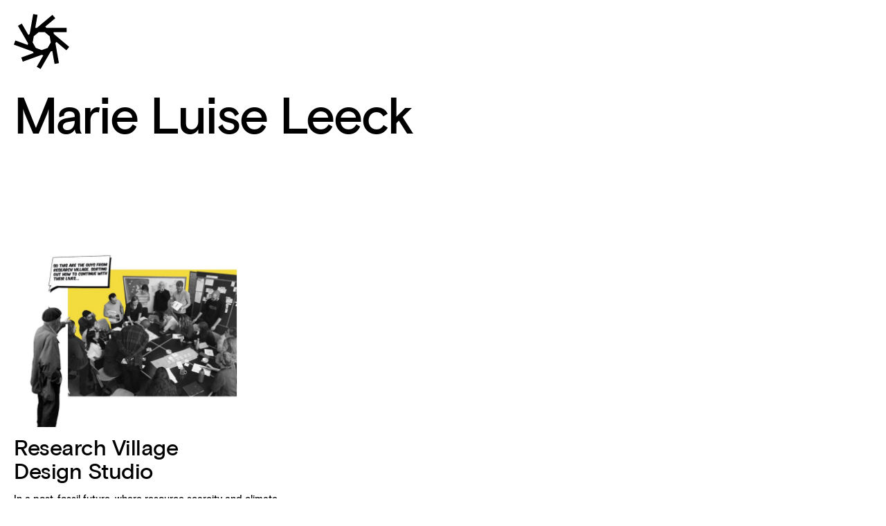

--- FILE ---
content_type: text/html; charset=UTF-8
request_url: https://www.nbl.berlin/persons/marie-luise-leeck/
body_size: 4743
content:
<!DOCTYPE html>

<html lang="en">
<head>

    <title>Marie Luise Leeck — Natural Building Lab</title>
    
    <meta http-equiv="content-type" content="text/html; charset=utf-8">
    <meta name="viewport" content="width=device-width,initial-scale=1,user-scalable=yes">
    <meta name="description" content="Natural Building Lab is a Fachgebiet at the Architecture Institute of the Technische Universität Berlin led by Prof. Eike Roswag-Klinge. It operates as part of a transdisciplinary network undertaking projects that produce knowledge and built prototypes for a post-fossil society.">
    <meta name="robots" content="index, follow">

    <link rel="icon"             href="https://www.nbl.berlin/wp-content/themes/nbl/graphics/NBL_logo_black.ico" type="image/x-icon; charset=binary" sizes="16x16">
    <link rel="icon"             href="https://www.nbl.berlin/wp-content/themes/nbl/graphics/NBL_logo_black.ico" type="image/x-icon; charset=binary" sizes="32x32">
    <link rel="icon"             href="https://www.nbl.berlin/wp-content/themes/nbl/graphics/NBL_logo_black.ico" type="image/x-icon; charset=binary" sizes="64x64">
    <link rel="icon"             href="https://www.nbl.berlin/wp-content/themes/nbl/graphics/NBL_logo_black.ico" type="image/x-icon; charset=binary" sizes="96x96">
    
    <link rel="icon" href="https://www.nbl.berlin/wp-content/themes/nbl/graphics/NBL_logo_black_180.png" type="image/png" sizes="160x160">
    <link rel="icon" href="https://www.nbl.berlin/wp-content/themes/nbl/graphics/NBL_logo_black_180.png" type="image/png" sizes="192x192">
    <link rel="icon" href="https://www.nbl.berlin/wp-content/themes/nbl/graphics/NBL_logo_black_180.png" type="image/png" sizes="196x196">
    <link rel="apple-touch-icon" href="https://www.nbl.berlin/wp-content/themes/nbl/graphics/NBL_logo_black_180.png" type="image/png" sizes="57x57">
    <link rel="apple-touch-icon" href="https://www.nbl.berlin/wp-content/themes/nbl/graphics/NBL_logo_black_180.png" type="image/png" sizes="60x60">
    <link rel="apple-touch-icon" href="https://www.nbl.berlin/wp-content/themes/nbl/graphics/NBL_logo_black_180.png" type="image/png" sizes="72x72">
    <link rel="apple-touch-icon" href="https://www.nbl.berlin/wp-content/themes/nbl/graphics/NBL_logo_black_180.png" type="image/png" sizes="76x76">
    <link rel="apple-touch-icon" href="https://www.nbl.berlin/wp-content/themes/nbl/graphics/NBL_logo_black_180.png" type="image/png" sizes="114x114">
    <link rel="apple-touch-icon" href="https://www.nbl.berlin/wp-content/themes/nbl/graphics/NBL_logo_black_180.png" type="image/png" sizes="120x120">
    <link rel="apple-touch-icon" href="https://www.nbl.berlin/wp-content/themes/nbl/graphics/NBL_logo_black_180.png" type="image/png" sizes="128x128">
    <link rel="apple-touch-icon" href="https://www.nbl.berlin/wp-content/themes/nbl/graphics/NBL_logo_black_180.png" type="image/png" sizes="144x144">
    <link rel="apple-touch-icon" href="https://www.nbl.berlin/wp-content/themes/nbl/graphics/NBL_logo_black_180.png" type="image/png" sizes="152x152">
    <link rel="apple-touch-icon" href="https://www.nbl.berlin/wp-content/themes/nbl/graphics/NBL_logo_black_180.png" type="image/png" sizes="180x180">
    
    
    <link rel="stylesheet" href="https://www.nbl.berlin/wp-content/themes/nbl/main.css?v_9">
    <script src="https://www.nbl.berlin/wp-content/themes/nbl/main.js?v_6"></script>
    
    
    <meta property="og:image"   content="https://www.nbl.berlin/wp-content/themes/nbl/graphics/NBL_logo_farbe_banner.jpg"  />
    <meta property="og:title" content="Marie Luise Leeck — Natural Building Lab" />
    <meta property="og:url" content="https://www.nbl.berlin/persons/marie-luise-leeck/" />
    <meta property="og:description" content="Natural Building Lab is a Fachgebiet at the Architecture Institute of the Technische Universität Berlin led by Prof. Eike Roswag-Klinge. It operates as part of a transdisciplinary network undertaking projects that produce knowledge and built prototypes for a post-fossil society." />
    <meta property="og:type" content="website" />

    <meta name="google-site-verification" content="jEAIJ4eD9gGqb7nhNJjdqytz3S6nqX1lvIQ6C80UijM" />

    <!--
    
    Natural Building Lab
    Visual Identity: Dan Cottrell Studio, www.dcottrell.com
    Design & Development: Leon Klaßen—www.leonklassen.com
    2020
    
    -->
    
    

<style id='wp-block-columns-inline-css' type='text/css'>
.wp-block-columns{box-sizing:border-box;display:flex;flex-wrap:wrap!important}@media (min-width:782px){.wp-block-columns{flex-wrap:nowrap!important}}.wp-block-columns{align-items:normal!important}.wp-block-columns.are-vertically-aligned-top{align-items:flex-start}.wp-block-columns.are-vertically-aligned-center{align-items:center}.wp-block-columns.are-vertically-aligned-bottom{align-items:flex-end}@media (max-width:781px){.wp-block-columns:not(.is-not-stacked-on-mobile)>.wp-block-column{flex-basis:100%!important}}@media (min-width:782px){.wp-block-columns:not(.is-not-stacked-on-mobile)>.wp-block-column{flex-basis:0;flex-grow:1}.wp-block-columns:not(.is-not-stacked-on-mobile)>.wp-block-column[style*=flex-basis]{flex-grow:0}}.wp-block-columns.is-not-stacked-on-mobile{flex-wrap:nowrap!important}.wp-block-columns.is-not-stacked-on-mobile>.wp-block-column{flex-basis:0;flex-grow:1}.wp-block-columns.is-not-stacked-on-mobile>.wp-block-column[style*=flex-basis]{flex-grow:0}:where(.wp-block-columns){margin-bottom:1.75em}:where(.wp-block-columns.has-background){padding:1.25em 2.375em}.wp-block-column{flex-grow:1;min-width:0;overflow-wrap:break-word;word-break:break-word}.wp-block-column.is-vertically-aligned-top{align-self:flex-start}.wp-block-column.is-vertically-aligned-center{align-self:center}.wp-block-column.is-vertically-aligned-bottom{align-self:flex-end}.wp-block-column.is-vertically-aligned-stretch{align-self:stretch}.wp-block-column.is-vertically-aligned-bottom,.wp-block-column.is-vertically-aligned-center,.wp-block-column.is-vertically-aligned-top{width:100%}
/*# sourceURL=https://www.nbl.berlin/wp-includes/blocks/columns/style.min.css */
</style>
<style id='wp-block-paragraph-inline-css' type='text/css'>
.is-small-text{font-size:.875em}.is-regular-text{font-size:1em}.is-large-text{font-size:2.25em}.is-larger-text{font-size:3em}.has-drop-cap:not(:focus):first-letter{float:left;font-size:8.4em;font-style:normal;font-weight:100;line-height:.68;margin:.05em .1em 0 0;text-transform:uppercase}body.rtl .has-drop-cap:not(:focus):first-letter{float:none;margin-left:.1em}p.has-drop-cap.has-background{overflow:hidden}:root :where(p.has-background){padding:1.25em 2.375em}:where(p.has-text-color:not(.has-link-color)) a{color:inherit}p.has-text-align-left[style*="writing-mode:vertical-lr"],p.has-text-align-right[style*="writing-mode:vertical-rl"]{rotate:180deg}
/*# sourceURL=https://www.nbl.berlin/wp-includes/blocks/paragraph/style.min.css */
</style>
<style id='global-styles-inline-css' type='text/css'>
:root{--wp--preset--aspect-ratio--square: 1;--wp--preset--aspect-ratio--4-3: 4/3;--wp--preset--aspect-ratio--3-4: 3/4;--wp--preset--aspect-ratio--3-2: 3/2;--wp--preset--aspect-ratio--2-3: 2/3;--wp--preset--aspect-ratio--16-9: 16/9;--wp--preset--aspect-ratio--9-16: 9/16;--wp--preset--color--black: #000000;--wp--preset--color--cyan-bluish-gray: #abb8c3;--wp--preset--color--white: #ffffff;--wp--preset--color--pale-pink: #f78da7;--wp--preset--color--vivid-red: #cf2e2e;--wp--preset--color--luminous-vivid-orange: #ff6900;--wp--preset--color--luminous-vivid-amber: #fcb900;--wp--preset--color--light-green-cyan: #7bdcb5;--wp--preset--color--vivid-green-cyan: #00d084;--wp--preset--color--pale-cyan-blue: #8ed1fc;--wp--preset--color--vivid-cyan-blue: #0693e3;--wp--preset--color--vivid-purple: #9b51e0;--wp--preset--gradient--vivid-cyan-blue-to-vivid-purple: linear-gradient(135deg,rgb(6,147,227) 0%,rgb(155,81,224) 100%);--wp--preset--gradient--light-green-cyan-to-vivid-green-cyan: linear-gradient(135deg,rgb(122,220,180) 0%,rgb(0,208,130) 100%);--wp--preset--gradient--luminous-vivid-amber-to-luminous-vivid-orange: linear-gradient(135deg,rgb(252,185,0) 0%,rgb(255,105,0) 100%);--wp--preset--gradient--luminous-vivid-orange-to-vivid-red: linear-gradient(135deg,rgb(255,105,0) 0%,rgb(207,46,46) 100%);--wp--preset--gradient--very-light-gray-to-cyan-bluish-gray: linear-gradient(135deg,rgb(238,238,238) 0%,rgb(169,184,195) 100%);--wp--preset--gradient--cool-to-warm-spectrum: linear-gradient(135deg,rgb(74,234,220) 0%,rgb(151,120,209) 20%,rgb(207,42,186) 40%,rgb(238,44,130) 60%,rgb(251,105,98) 80%,rgb(254,248,76) 100%);--wp--preset--gradient--blush-light-purple: linear-gradient(135deg,rgb(255,206,236) 0%,rgb(152,150,240) 100%);--wp--preset--gradient--blush-bordeaux: linear-gradient(135deg,rgb(254,205,165) 0%,rgb(254,45,45) 50%,rgb(107,0,62) 100%);--wp--preset--gradient--luminous-dusk: linear-gradient(135deg,rgb(255,203,112) 0%,rgb(199,81,192) 50%,rgb(65,88,208) 100%);--wp--preset--gradient--pale-ocean: linear-gradient(135deg,rgb(255,245,203) 0%,rgb(182,227,212) 50%,rgb(51,167,181) 100%);--wp--preset--gradient--electric-grass: linear-gradient(135deg,rgb(202,248,128) 0%,rgb(113,206,126) 100%);--wp--preset--gradient--midnight: linear-gradient(135deg,rgb(2,3,129) 0%,rgb(40,116,252) 100%);--wp--preset--font-size--small: 13px;--wp--preset--font-size--medium: 20px;--wp--preset--font-size--large: 36px;--wp--preset--font-size--x-large: 42px;--wp--preset--spacing--20: 0.44rem;--wp--preset--spacing--30: 0.67rem;--wp--preset--spacing--40: 1rem;--wp--preset--spacing--50: 1.5rem;--wp--preset--spacing--60: 2.25rem;--wp--preset--spacing--70: 3.38rem;--wp--preset--spacing--80: 5.06rem;--wp--preset--shadow--natural: 6px 6px 9px rgba(0, 0, 0, 0.2);--wp--preset--shadow--deep: 12px 12px 50px rgba(0, 0, 0, 0.4);--wp--preset--shadow--sharp: 6px 6px 0px rgba(0, 0, 0, 0.2);--wp--preset--shadow--outlined: 6px 6px 0px -3px rgb(255, 255, 255), 6px 6px rgb(0, 0, 0);--wp--preset--shadow--crisp: 6px 6px 0px rgb(0, 0, 0);}:where(.is-layout-flex){gap: 0.5em;}:where(.is-layout-grid){gap: 0.5em;}body .is-layout-flex{display: flex;}.is-layout-flex{flex-wrap: wrap;align-items: center;}.is-layout-flex > :is(*, div){margin: 0;}body .is-layout-grid{display: grid;}.is-layout-grid > :is(*, div){margin: 0;}:where(.wp-block-columns.is-layout-flex){gap: 2em;}:where(.wp-block-columns.is-layout-grid){gap: 2em;}:where(.wp-block-post-template.is-layout-flex){gap: 1.25em;}:where(.wp-block-post-template.is-layout-grid){gap: 1.25em;}.has-black-color{color: var(--wp--preset--color--black) !important;}.has-cyan-bluish-gray-color{color: var(--wp--preset--color--cyan-bluish-gray) !important;}.has-white-color{color: var(--wp--preset--color--white) !important;}.has-pale-pink-color{color: var(--wp--preset--color--pale-pink) !important;}.has-vivid-red-color{color: var(--wp--preset--color--vivid-red) !important;}.has-luminous-vivid-orange-color{color: var(--wp--preset--color--luminous-vivid-orange) !important;}.has-luminous-vivid-amber-color{color: var(--wp--preset--color--luminous-vivid-amber) !important;}.has-light-green-cyan-color{color: var(--wp--preset--color--light-green-cyan) !important;}.has-vivid-green-cyan-color{color: var(--wp--preset--color--vivid-green-cyan) !important;}.has-pale-cyan-blue-color{color: var(--wp--preset--color--pale-cyan-blue) !important;}.has-vivid-cyan-blue-color{color: var(--wp--preset--color--vivid-cyan-blue) !important;}.has-vivid-purple-color{color: var(--wp--preset--color--vivid-purple) !important;}.has-black-background-color{background-color: var(--wp--preset--color--black) !important;}.has-cyan-bluish-gray-background-color{background-color: var(--wp--preset--color--cyan-bluish-gray) !important;}.has-white-background-color{background-color: var(--wp--preset--color--white) !important;}.has-pale-pink-background-color{background-color: var(--wp--preset--color--pale-pink) !important;}.has-vivid-red-background-color{background-color: var(--wp--preset--color--vivid-red) !important;}.has-luminous-vivid-orange-background-color{background-color: var(--wp--preset--color--luminous-vivid-orange) !important;}.has-luminous-vivid-amber-background-color{background-color: var(--wp--preset--color--luminous-vivid-amber) !important;}.has-light-green-cyan-background-color{background-color: var(--wp--preset--color--light-green-cyan) !important;}.has-vivid-green-cyan-background-color{background-color: var(--wp--preset--color--vivid-green-cyan) !important;}.has-pale-cyan-blue-background-color{background-color: var(--wp--preset--color--pale-cyan-blue) !important;}.has-vivid-cyan-blue-background-color{background-color: var(--wp--preset--color--vivid-cyan-blue) !important;}.has-vivid-purple-background-color{background-color: var(--wp--preset--color--vivid-purple) !important;}.has-black-border-color{border-color: var(--wp--preset--color--black) !important;}.has-cyan-bluish-gray-border-color{border-color: var(--wp--preset--color--cyan-bluish-gray) !important;}.has-white-border-color{border-color: var(--wp--preset--color--white) !important;}.has-pale-pink-border-color{border-color: var(--wp--preset--color--pale-pink) !important;}.has-vivid-red-border-color{border-color: var(--wp--preset--color--vivid-red) !important;}.has-luminous-vivid-orange-border-color{border-color: var(--wp--preset--color--luminous-vivid-orange) !important;}.has-luminous-vivid-amber-border-color{border-color: var(--wp--preset--color--luminous-vivid-amber) !important;}.has-light-green-cyan-border-color{border-color: var(--wp--preset--color--light-green-cyan) !important;}.has-vivid-green-cyan-border-color{border-color: var(--wp--preset--color--vivid-green-cyan) !important;}.has-pale-cyan-blue-border-color{border-color: var(--wp--preset--color--pale-cyan-blue) !important;}.has-vivid-cyan-blue-border-color{border-color: var(--wp--preset--color--vivid-cyan-blue) !important;}.has-vivid-purple-border-color{border-color: var(--wp--preset--color--vivid-purple) !important;}.has-vivid-cyan-blue-to-vivid-purple-gradient-background{background: var(--wp--preset--gradient--vivid-cyan-blue-to-vivid-purple) !important;}.has-light-green-cyan-to-vivid-green-cyan-gradient-background{background: var(--wp--preset--gradient--light-green-cyan-to-vivid-green-cyan) !important;}.has-luminous-vivid-amber-to-luminous-vivid-orange-gradient-background{background: var(--wp--preset--gradient--luminous-vivid-amber-to-luminous-vivid-orange) !important;}.has-luminous-vivid-orange-to-vivid-red-gradient-background{background: var(--wp--preset--gradient--luminous-vivid-orange-to-vivid-red) !important;}.has-very-light-gray-to-cyan-bluish-gray-gradient-background{background: var(--wp--preset--gradient--very-light-gray-to-cyan-bluish-gray) !important;}.has-cool-to-warm-spectrum-gradient-background{background: var(--wp--preset--gradient--cool-to-warm-spectrum) !important;}.has-blush-light-purple-gradient-background{background: var(--wp--preset--gradient--blush-light-purple) !important;}.has-blush-bordeaux-gradient-background{background: var(--wp--preset--gradient--blush-bordeaux) !important;}.has-luminous-dusk-gradient-background{background: var(--wp--preset--gradient--luminous-dusk) !important;}.has-pale-ocean-gradient-background{background: var(--wp--preset--gradient--pale-ocean) !important;}.has-electric-grass-gradient-background{background: var(--wp--preset--gradient--electric-grass) !important;}.has-midnight-gradient-background{background: var(--wp--preset--gradient--midnight) !important;}.has-small-font-size{font-size: var(--wp--preset--font-size--small) !important;}.has-medium-font-size{font-size: var(--wp--preset--font-size--medium) !important;}.has-large-font-size{font-size: var(--wp--preset--font-size--large) !important;}.has-x-large-font-size{font-size: var(--wp--preset--font-size--x-large) !important;}
:where(.wp-block-columns.is-layout-flex){gap: 2em;}:where(.wp-block-columns.is-layout-grid){gap: 2em;}
/*# sourceURL=global-styles-inline-css */
</style>
<style id='core-block-supports-inline-css' type='text/css'>
.wp-container-core-columns-is-layout-9d6595d7{flex-wrap:nowrap;}
/*# sourceURL=core-block-supports-inline-css */
</style>
</head>
<body  >
    
    <header>
    
        <img src="https://www.nbl.berlin/wp-content/themes/nbl/graphics/NBL_logo_black.svg" id="logo" alt="Natural Building Lab Logo">
    
    </header>
    
    
    <nav id="menu" class="hidden">
    
        <div class="panel">
        
            <a href="/"><img src="https://www.nbl.berlin/wp-content/themes/nbl/graphics/NBL_logo_wordmark_black.svg" class="wordmark" alt="Natural Building Lab Wordmark"></a>
            
            <ul class="main">
            
                <li>
                    <ul>
                        <li><a href="/events/">Events</a></li>
                        <li><a href="/#thissemester">This Semester</a></li>
                        <li><a href="/#projects">Projects</a></li>
                    </ul>
                </li>
            
                <li>
                    <ul>
                        <li><a href="/themes/">Themes</a></li>
                        <li><a href="/network/">Network</a></li>
                    </ul>
                </li>
                    
                <li>
                    <ul>
                        <li><a href="/circles/natural-building-lab/">Team</a></li>
                        <li><a href="/#locations">Locations</a></li>
                        <li><a href="/#contact">Contact</a></li>
                    </ul>
                </li>
                  
                <li>
                    <ul>
                        <li class="search"><input type="text" placeholder="Search" id="search_field"></li>
                    </ul>
                </li>
                  
            </ul>
            
            <ul id="search_results" class="hidden">
            </ul>
            
        </div>
        
        <ul class="bottom">
            <li><a href="/imprint-privacy/" class="nounderline">Imprint & Privacy</a></li>
        </ul>
        
    </nav>
    
    <div id="menu_back" class="hidden"></div>
      

    
    
<section id="content" class="circles">

    <h2>
                Marie Luise Leeck    </h2>
    
    
    
    
    
</section>    



<section id="network" class="nofilter">
    
    <ul class="grid">
        
                
        
                
                        
                                   
                
                        
                                   
                
                        
                                   
                
                        
                                   
                
                        
                                   
                
                        
                                   
                
                        
                                   
                
                        
                                   
                
                        
                                   
                
                        
                                   
                
                        
                                   
                
                        
                                   
                
                        
                                   
                
                        
                                   
                
                        
                                   
                
                        
                                   
                
                        
                                   
                
                        
                                   
                
                        
                                   
                
                        
                                   
                
                        
                                   
                
                        
                                   
                
                        
                                   
                
                        
                                   
                
                        
                                   
                
                        
                                   
                
                        
                                   
                
                        
                                   
                
                        
                                   
                
                        
                                   
                
                        
                                   
                
                        
                                   
                
                        
                                   
                
                        
                                   
                
                        
                                   
                
                        
                                   
                
                        
                                   
                
                        
                                   
                
                        
                                   
                
                        
                                   
                
                        
                                   
                
                        
                                   
                
                        
                                   
                
                        
                                   
                
                        
                                   
                
                        
                                   
                
                        
                                   
                
                        
                                   
                
                        
                                   
                
                        
                                   
                
                        
                                   
                
                        
                                   
                
                        
                                   
                
                        
                                   
                
                        
                                   
                
                        
                                   
                
                        
                                   
                
                        
                                   
                
                        
                                   
                
                        
                                   
                
                        
                                   
                
                        
                                   
                
                        
                                   
                
                        
                                   
                
                        
                                   
                
                        
                                   
                
                        
                                   
                
                        
                                   
                
                        
                                   
                
                        
                                   
                
                        
                                   
                
                        
                                   
                
                        
                                   
                
                        
                                   
                
                        
                                   
                
                        
                                   
                
                        
                                   
                
                        
                                   
                
                        
                                   
                
                        
                                   
                
                        
                                   
                
                        
                                   
                
                        
                                   
                
                        
                                   
                
                        
                                   
                
                        
                                   
                
                        
                                   
                
                        
                                   
                
                        
                                   
                
                        
                                   
                
                        
                                   
                
                        
                                   
                
                        
                                   
                
                        
                                   
                
                        
                                   
                
                        
                                   
                
                        
                                   
                
                        
                                   
                
                        
                                   
                
                        
                                   
                
    </ul>
        
</section>



<section id="projects" class="nofilter" data-menu="ignore">
    

        
    
    <ul class="grid">
    

                    
                        
                    
                    
                        
                    
                    
                        
                    
                    
                        
                    
                    
                        
                    
                    
                        
                    
                    
                        
                    
                    
                        
                    
                    
                        
                    
                    
                        
                    
                    
                        
                    
                    
                        
                    
                    
                        
                    
                    
                        
                    
                    
                        
                    
                    
                        
                    
                    
                        
                    
                    
                        
                    
                    
                        
                    
                    
                        
                    
                    
                        
                    
                    
                        
                    
                    
                        
                    
                    
                        
                    
                    
                        
                    
                    
                        
                    
                    
                        
                    
                    
                        
                    
                    
                        
                    
                    
                        
                    
                    
                        
                    
                    
                        
                    
                    
                        
                    
                    
                        
                    
                    
                        
                    
                    
                        
                    
                    
                        
                    
                    
                        
                    
                    
                        
                    
                    
                        
                    
                    
                        
                    
                    
                        
                    
                    
                        
                    
                    
                        
                    
                    
                        
                    
                    
                        
                    
                    
                        
                    
                    
                        
                    
                    
                        
                    
                    
                        
                    
                    
                        
                    
                    
                        
                    
                    
                        
                    
                    
                        
                    
                    
                        
                    
                    
                        
                    
                    
                        
                    
                    
                        
                    
                    
                        
                    
                    
                        
                    
                    
                        
                    
                    
                        
                    
                    
                        
                    
                    
                        
                    
                    
                        
                    
                    
                        
                    
                    
                        
                    
                    
                        
                    
                    
                        
                    
                    
                        
                    
                    
                        
                    
                    
                        
                    
                    
                        
                    
                    
                        
                    
                    
                        
                    
                    
                        
                    
                    
                        
                    
                    
                        
                    
                    
                        
                    
                    
                        
                    
                    
                        
                    
                    
                        
                    
                    
                        
                    
                    
                        
                    
                    
                        
                    
                    
                        
                    
                    
                        
                    
                    
                        
                    
                    
                        
                    
                    
                        
                    
                    
                        
                    
                    
                        
                    
                    
                        
                    
                    
                        
                    
                    
                        
                    
                    
                        
                    
                    
                        
                    
                    
                        
                    
                    
                        
                    
                    
                        
                    
                    
                        
                    
                    
                        
                    
                    
                        
                    
                    
                        
                    
                    
                        
                    
                    
                        
                    
                    
                        
                    
                    
                        
                    
                    
                        
                    
                    
                        
                    
                    
                        
                    
                    
                        
                    
                    
                        
                    
                    
                        
                    
                    
                        
                    
                    
                        
                    
                    
                        
                    
                    
                        
                    
                    
                        
                    
                    
                        
                    
                    
                        
                    
                    
                        
                    
                    
                        
                    
                    
                        
                    
                    
                        
                    
                    
                        
                    
                    
                        
                    
                    
                        
                    
                    
                        
                    
                    
                        
                    
                    
                        
                    
                    
                        
                    
                    
                        
                    
                    
                        
                    
                    
                        
                    
                    
                        
                    
                    
                        
                    
                    
                        
                    
                    
                        
                    
                    
                        
                    
                    
                        
                    
                    
                        
                    
                    
                        
                    
                    
                        
                    
                    
                        
                    
                    
                        
                                    
                                        
                <li class="element ">
                    <a href="/projects/research-village/">
                                                    <img class="previewimage" src="https://www.nbl.berlin/wp-content/uploads/2019/02/Storyboard-cut-810x540.jpg" alt="" width="810" height="540">
                                                <h3>Research Village</h3>
                        <div class="label">Design Studio</div>                        <div class="snippet">In a post-fossil future, where resource scarcity and climate change have become an unavoidable reality, new spaces and typologies will be required for us to find answers to the challenges facing humanity.</div>                    </a>
                </li>
                
                    
                    
                        
                    
                    
                        
                    
                    
                        
                    
                    
                        
                    
                    
                        
                    
                    
                        
                    
                    
                        
                    
                    
                        
                    
                    
                        
                    
                    
                        
                    
                    
                        
                    
                
        
    </ul>
    
    
</section>

        



    <footer id="contact" class="seperated" >

        <img src="https://www.nbl.berlin/wp-content/themes/nbl/graphics/NBL_logo_black.svg" class="logo" alt="Natural Building Lab Logo">
        <img src="https://www.nbl.berlin/wp-content/themes/nbl/graphics/NBL_logo_wordmark_black.svg" class="wordmark" alt="Natural Building Lab Wordmark">
        
                
        <!--
        
        
<div class="wp-block-columns is-layout-flex wp-container-core-columns-is-layout-9d6595d7 wp-block-columns-is-layout-flex">
<div class="wp-block-column is-layout-flow wp-block-column-is-layout-flow">
<p>Natural Building Lab<br>Constructive Design &amp;<br>Climate Adaptive Architecture</p>



<p><a href="tel:+493031421883" target="_blank" rel="noreferrer noopener">+49 (0)30 314 21 883</a><br><a href="mailto:info@nbl.berlin" target="_blank" rel="noreferrer noopener">info@nbl.berlin</a></p>



<p>Subscribe the <a rel="noreferrer noopener" href="http://eepurl.com/dxPeuH" target="_blank">NBL Newsletter</a><br>Follow us on <a rel="noreferrer noopener" href="https://www.instagram.com/natural_building_lab/" target="_blank">Instagram</a> or <a rel="noreferrer noopener" href="https://www.facebook.com/naturalbuildinglab/" target="_blank">Facebook</a></p>
</div>



<div class="wp-block-column is-layout-flow wp-block-column-is-layout-flow">
<p>Technische Universität Berlin<br>Institut für Architektur, Sek. A44<br>Straße des 17. Juni 152<br>10623 Berlin</p>



<p>Please note we are part of a university institution<br>and <span style="text-decoration: underline;">cannot</span> offer internships or other work placements.</p>
</div>
</div>
        
        -->
                
        <div class="column left">
            
<p>Natural Building Lab<br>Constructive Design &amp;<br>Climate Adaptive Architecture</p>



<p><a href="tel:+493031421883" target="_blank" rel="noreferrer noopener">+49 (0)30 314 21 883</a><br><a href="mailto:info@nbl.berlin" target="_blank" rel="noreferrer noopener">info@nbl.berlin</a></p>



<p>Subscribe the <a rel="noreferrer noopener" href="http://eepurl.com/dxPeuH" target="_blank">NBL Newsletter</a><br>Follow us on <a rel="noreferrer noopener" href="https://www.instagram.com/natural_building_lab/" target="_blank">Instagram</a> or <a rel="noreferrer noopener" href="https://www.facebook.com/naturalbuildinglab/" target="_blank">Facebook</a></p>




            <p><a href="/imprint-privacy/" class="nounderline">Imprint & Privacy</a></p>
        </div>
        
        <div class="column right">
            <a href="https://www.tu.berlin" target="_blank" rel="noreferrer noopener"><img src="https://www.nbl.berlin/wp-content/themes/nbl/graphics/TU_logo_black.svg" class="tulogo" alt="TU Berlin Logo"></a>
            
<p>Technische Universität Berlin<br>Institut für Architektur, Sek. A44<br>Straße des 17. Juni 152<br>10623 Berlin</p>



<p>Please note we are part of a university institution<br>and cannot offer internships or other work placements.</p>


        </div>
        
        
    </footer>

            
    <script type="speculationrules">
{"prefetch":[{"source":"document","where":{"and":[{"href_matches":"/*"},{"not":{"href_matches":["/wp-*.php","/wp-admin/*","/wp-content/uploads/*","/wp-content/*","/wp-content/plugins/*","/wp-content/themes/nbl/*","/*\\?(.+)"]}},{"not":{"selector_matches":"a[rel~=\"nofollow\"]"}},{"not":{"selector_matches":".no-prefetch, .no-prefetch a"}}]},"eagerness":"conservative"}]}
</script>

</body>
</html>

--- FILE ---
content_type: text/css
request_url: https://www.nbl.berlin/wp-content/themes/nbl/main.css?v_9
body_size: 8895
content:

/*

    Natural Building Lab
    Visual Identity: Dan Cottrell Studio, www.dcottrell.com
    Design & Development: Leon Klaßen—www.leonklassen.com
    2020

*/

html, body, div, span, applet, object, iframe,
h1, h2, h3, h4, h5, h6, p, blockquote, pre,
a, abbr, acronym, address, big, cite, code,
del, dfn, em, img, ins, kbd, q, s, samp,
small, strike, strong, sub, sup, tt, var,
b, u, i, center,
dl, dt, dd, ol, ul, li,
fieldset, form, label, legend,
table, caption, tbody, tfoot, thead, tr, th, td,
article, aside, canvas, details, embed, 
figure, figcaption, footer, header, hgroup, 
menu, nav, output, ruby, section, summary,
time, mark, audio, video {
    margin: 0;
    padding: 0;
    border: 0;
    font-size: 100%;
    font: inherit;
    vertical-align: baseline;
}

/* HTML5 display-role reset for older browsers */
article, aside, details, figcaption, figure, 
footer, header, hgroup, menu, nav, section {
    display: block;
}

ol, ul {
    list-style: none;
}

b,strong {
    font-weight: bold;
}

i,em {1fr
    font-style: italic;
}



/* fonts ——————————————————————————————————————————————————————————————————————————————————————————————— */

@font-face {
    font-family:'NBLBasisGrotesque';
    font-style: normal;
    font-weight: 500;
    src: url( 'fonts/BasisGrotesque-Medium.woff2' ) format( 'woff2' ), url( 'fonts/BasisGrotesque-Medium.woff' ) format( 'woff' );
}

@font-face {
    font-family:'NBLBasisGrotesqueBold';
    font-style: normal;
    font-weight: bold;
    src: url( 'fonts/BasisGrotesque-Bold.woff2' ) format( 'woff2' ), url( 'fonts/BasisGrotesque-Bold.woff' ) format( 'woff' );
}



/* allgemein ——————————————————————————————————————————————————————————————————————————————————————————— */

body {
    margin: 0px;
    padding: 0px;
    font-size: 14px;
    line-height: 16px;
    font-family: 'NBLBasisGrotesque', sans-serif;
    background-color: white;
    color: black;
    cursor: default;
    -webkit-user-select: text; 
    -moz-user-select: text; 
    -ms-user-select: text; 
    user-select: text;
    font-weight: 500;
    min-height:100%;
    height: 100%;
    width: 100%;
}


::selection {
    background: rgb(0,0,0);
    color:white;
}

::-moz-selection {
    background: rgb(0,0,0);
    color:white;
}

a {
    color: inherit;
    text-decoration: inherit;
    cursor: pointer;
}


strong {
    font-weight: 500;
    font-style: normal;
}

em {
    font-weight: 500;
    font-style: normal;
}




@media only screen and (max-width: 500px) {

    body {
        -webkit-text-size-adjust: none;
        text-size-adjust: none;
    }

}





/* header ————————————————————————————————————————————————————————————————————————————————————————— */


header {
    position: fixed;
    width: 120px;
    height: 120px;
    left: 0px;
    top: 0px;
    z-index: 9999;
}

header #logo {
    position: absolute;
    width: 80px;
    height: 80px;
    left: 20px;
    top: 20px;
    display: block;
    cursor: pointer;
    transition: transform 1s;
    transition-timing-function: cubic-bezier(0.33, 1, 0.68, 1);
}

header #logo:hover {
    transform: rotateZ(40deg);
}

header #logo.menu {
    transform: rotateZ(-120deg);
}

header #logo.menu:hover {
    transform: rotateZ(-80deg);
}


#menu_back {
    position: fixed;
    width: 100%;
    height: 100%;
    left: 0px;
    top: 0px;
    z-index: 991;
}

#menu_back.hidden {
    display: none;
}


nav {
    position: fixed;
    width: auto;
    height: 100%;
    overflow: hidden;
    left: 0px;
    top: 0px;
    z-index: 999;
    background-color: #E2625E;
    transition: transform .5s;
    transition-timing-function: cubic-bezier(0.33, 1, 0.68, 1);
}

nav.hidden {
    pointer-events: none;
    transform: translate3d(-100%,0px,0);
}

nav .panel {
    position: relative;
    width: auto;
    height: 100%;
    box-sizing: border-box;
    padding-left: 115px;
    padding-right: 40px;
    max-width: 50vw;
    min-width: 40vw;
    overflow: hidden;
    overflow-y: auto;
}

nav .wordmark {
    position: relative;
    height: 160px;
    display: block;
    width: auto;
    margin-top: -20px;
    transition: transform .3s;
}

nav a:hover .wordmark {
    transform: translate3d(5px,0px,0);
}

nav ul.main {
    font-size: 32px;
    line-height: 34px;
    letter-spacing: -0.5px;
    margin-top: -20px;
}

nav ul.main ul {
    padding-top: 18px;
    padding-bottom: 13px;
}

nav ul.main ul li {
    position: relative;
    z-index: 999;
    transition: transform .3s;
}

nav ul.main ul li a {
    display: block;
}

nav ul.main ul li:hover {
    transform: translate3d(5px,0px,0);
}

nav ul.main ul li.search::before {
    content: "";
    display: block;
    width: 30px;
    height: 30px;
    border-radius: 50%;
    border: 3px solid black;
    box-sizing: border-box;
    position: absolute;
    left: -60px;
    top: -1px;
}

nav ul.main ul li.search::after {
    content: "";
    display: block;
    width: 20px;
    height: 3px;
    background-color: black;
    position: absolute;
    left: -36px;
    top: 28px;
    transform: rotateZ(45deg);
}

nav ul.main ul li.search:hover {
    transform: none;
}

nav ul.main ul li.search input {
    font: inherit;
    padding: 0px;
    margin: 0px;   
    outline: none;
    border: none;
    width: 100%;
    display: block;
    background-color: transparent;
    color: black;
    position: relative;
    top: -6px;
    box-sizing: border-box;
    padding-left: 60px;
    margin-left: -60px;
}

nav ul.main ul li.search input::placeholder {
    color: black;
    opacity: 1;
    transition: color .3s;
}

nav ul.main ul li.search input:focus::placeholder {
    color: rgba(0,0,0,0.3);
}

nav ul.bottom {
    position: absolute;
    width: 100%;
    bottom: 0px;
    left: 0px;
    padding-bottom: 33px;
    box-sizing: border-box;
    padding-left: 115px;
    padding-right: 40px;
}

nav ul.bottom a {
    background-image: linear-gradient(black, black);
    background-position: 0% 90%;
    background-repeat: no-repeat;
    background-size: 100% 1.5px;
    display: block;

}

nav ul.bottom a.nounderline {
    background-image: none;
}

nav ul.bottom li {
    position: relative;
}

#search_results {
    position: relative;
    width: 100%;
    height: auto;
    overflow: hidden;
    font-size: 18px;
    line-height: 21px;
    padding-bottom: 115px;
    margin-top: -10px;
}

#search_results.hidden {
    display: none;
}

#search_results li {
    position: relative;
    width: 100%;
    box-sizing: border-box;
    padding-top: 10px;
    padding-bottom: 5px;
}

#search_results li a {
    position: relative;
    display: block;
    transition: transform .3s;
}

#search_results li a:hover {
    transform: translate3d(3px,0px,0);
}


@media only screen and (max-width: 900px) {

    header {
        width: 92px;
        height: 102px;
    }
    
    header #logo {
        width: 62px;
        height: 62px;
    }
    
    nav .panel {
        padding-left: 97px;
    }
    
    nav .wordmark {
        height: 124px;
        margin-top: -11px;
    }
    
    nav ul.main { 
        margin-top: -11px;
    }
    
    nav ul.bottom {
        padding-left: 97px;
    }

}

@media only screen and (max-width: 500px) {

    header {
        width: 70px;
        height: 80px;
    }
    
    header #logo {
        width: 40px;
        height: 40px;
    }
    
    nav .wordmark {
        height: 80px;
        margin-top: 0px;    
    }
    
    nav .panel {
        padding-left: 70px;
        max-width: 80vw;
    }
    
    nav ul.main {
        font-size: 22px;
        line-height: 24px;
        margin-top: 0px;
    }
    
    nav ul.bottom {
        padding-left: 70px;
    }
    
    nav ul.main ul li.search::before {
        width: 20px;
        height: 20px;
        left: -50px;
        top: -1px;
    }
    
    nav ul.main ul li.search::after {
        width: 13px;
        height: 3px;
        left: -34px;
        top: 18px;
    }
    
}


@media only screen and (min-width: 1600px) {

    #search_results {
        width: 20vw;
    }
    
    #search_results li {
        width: 20vw;
    }

}


/* intro ————————————————————————————————————————————————————————————————————————————————————————— */

#intro {
    position: relative;
    width: 100%;
    height: auto;
    overflow: hidden;
}

#intro .text {
    position: relative;
    box-sizing: border-box;
    width: 100%;
    font-size: 74px;
    line-height: 74px;
    letter-spacing: -2px;
    padding-left: 20px;
    padding-right: 60px;
    padding-top: 35px;
    padding-bottom: 143px;
}

#intro_bannerslider {
    position: relative;
    width: 100%;
    height: 600px;
    overflow: hidden;
}

#intro_bannerslider .slider {
    position: absolute;
    left: 0px;
    top: 0px;
    width: 100%;
    transition: transform .8s;
    transition-timing-function: cubic-bezier(0.33, 1, 0.68, 1);
}

#intro_bannerslider .slider .container {
    position: relative;
    float: left;
    width: 100%;    
    transition: transform .8s;
    transition-timing-function: cubic-bezier(0.33, 1, 0.68, 1);
}

#intro_bannerslider .slider .container .banner {
    height: 600px;
}

#intro_bannerslider .slider .container .banner h3 {
    padding-top: 35px;
    padding-top: 135px;
}


@media only screen and (max-width: 900px) {
    
    #intro .text {
        font-size: 64px;
        line-height: 64px;
        padding-right: 20px;
    }    

}


@media only screen and (max-width: 500px) {
    
    #intro_bannerslider .slider .container .banner h3 {
        padding-top: 95px;
    }

    #intro .text {
        font-size: 32px;
        line-height: 34px;
        letter-spacing: -0.5px;
    }   

}


@media only screen and (max-width: 350px) {
    

    #intro .text {
        font-size: 22px;
        line-height: 24px;
    }   

}


@media only screen and (max-height: 900px) {

    #intro_bannerslider {
        height: 500px;
    }
    
    #intro_bannerslider .slider .container .banner {
        height: 500px;
    }

}


@media only screen and (max-height: 600px) {

    #intro_bannerslider {
        height: 450px;
    }
    
    #intro_bannerslider .slider .container .banner {
        height: 450px;
    }

}


@media only screen and (min-width: 1600px) {

    #intro .text {
        padding-left: calc( ( 100vw - 1600px ) / 2 + 20px );
        padding-right: calc( ( 100vw - 1600px ) / 2 + 20px );
    }
    
}


/* more ————————————————————————————————————————————————————————————————————————————————————————— */

.more {
    white-space: nowrap;
    max-width: calc( 100% - 75px );
    display: inline-block;    
}

.more a {
    max-width: 100%;
    display: inline-block; 
}

.more span {
    padding-right: 75px;
    position: relative;
    cursor: pointer;
    
    max-width: 100%;
    display: inline-block;  
      
    text-overflow: ellipsis;
    overflow: hidden;

}

.more span::after, .more span::before {
    display: block;
    content: "";
    position: absolute;
}

.more span::after {
    height: 3px;
    background-color: black;
    width: 40px;
    right: 15px;
    top: 14px;
    transition: width .3s, right .3s;
}

.more span::before {
    width: 17px;
    height: 17px;
    right: 17px;
    top: 7px;
    border-top: 3px solid black;
    border-right: 3px solid black;
    box-sizing: border-box;
    transform: rotateZ(45deg);
    transition: transform .3s;
}

.more span:hover::after {
    width: 50px;
    right: 5px;
}

.more span:hover::before {
    transform: translate3d(10px,0px,0) rotateZ(45deg);
}


@media only screen and (max-width: 500px) {

    .more span::after {
        top: 10px;
    }
    
    .more span::before {
        top: 5px;
        right: 16px;
        width: 13px;
        height: 13px;
    }

}


/* EVENTS ————————————————————————————————————————————————————————————————————————————————————————— */

#events {
    position: relative;
    width: 100%;
    height: auto;
}
    
#events h2 {
    position: relative;
    width: 100%;
    font-size: 32px;
    line-height: 34px;
    letter-spacing: -0.5px;
    box-sizing: border-box;
    padding-left: 20px;
    padding-right: 20px;
    /*padding-top: 115px;*/
    margin-bottom: 35px;   
    margin-top: -5px;
 
}

#events ul {
    position: relative;
    width: 100%; 
    box-sizing: border-box;
    padding-top: 38px;
    padding-bottom: 73px;
    overflow: hidden;
    overflow-x: auto;
    white-space: nowrap;
    transition: transform .2s;
    
    min-height: 290px;
}

#events ul::-webkit-scrollbar {
    display: none;
}

#events ul li {
    position: relative;
    display: inline-block;
    font-size: 32px;
    line-height: 34px;
    letter-spacing: -0.5px;
    padding-right: 20px;
    vertical-align: top;
    padding-left: 220px;
    padding-top: 40px;
}

#events ul li:not(:first-child) {    
    margin-left: 40px;
}

#events ul li .previewpoly {
    width: 180px;
    height: 180px;
    position: absolute;
    left: 20px;
    top: 0px;
    background-position: center center;
    background-size: cover;
    transition: transform .3s;
}

#events ul li a:hover .previewpoly {
    transform: rotateZ(0deg) !important;
}

#events ul li .previewpoly.is_image {
    -webkit-filter: brightness(98%);
    filter: brightness(98%);
}

#events ul li .previewpoly.shape_top {
    clip-path: polygon( 0% 100%, 100% 100%, 100% 0%, 65.09% 0%, 10.25% 44.63% ); /* Shape 03 */   
}

#events ul li .previewpoly.shape_bottom {
    clip-path: polygon( 0% 0%, 100% 0%, 100% 100%, 65.09% 100%, 10.25% 55.37% ); /* Shape 03 — vertical flipped */   
}

#events ul li .previewpoly.shape_top_flipped {
    clip-path: polygon( 100% 100%, 0% 100%, 0% 0%, 34.91% 0%, 89.75% 44.63% ) ;  /* Shape 03 — horizontal flipped */   
}

#events ul li .previewpoly.shape_bottom_flipped {
    clip-path: polygon( 100% 0%, 0% 0%, 0% 100%, 34.91% 100%, 89.75% 55.37% );  /* Shape 03 — all flipped */   
}

#events ul li .snippet {
    position: relative;
    width: 25vw;
    white-space: normal;
    font-size: 14px;
    line-height: 16px;
    padding-top: 13px;
    letter-spacing: 0px;
    width: calc( ( 100vw - ( 4 * 20px ) ) / 3 * 1 + ( 0 * 20px ) );
    max-width: calc( ( 1600px - ( 4 * 20px ) ) / 3 * 1 + ( 0 * 20px ) );
}

#events ul li a h3, #events ul li a div {
    transition: transform .3s;
}

#events ul li a:hover h3, #events ul li a:hover .label {
    transform: translate3d( -5px, 0px, 0 );
}

#events ul li a:hover .snippet {
    transform: translate3d( 5px, 0px, 0 );
}


#events.grid {
    padding-left: 10px;
    padding-right: 10px;
    box-sizing: border-box;  
    max-width: 1600px;
    margin-left: auto;
    margin-right: auto;  
}

#events.grid h2 {
    padding-left: 10px;
    padding-right: 10px;
    font-size: 74px;
    line-height: 74px;
    letter-spacing: -2px;
    padding-top: 15px;
    padding-bottom: 0px;
    margin-top: 20px;
    margin-bottom: -15px;
}

#events.grid h2:first-child {
    margin-top: 120px;
}

#events.grid ul {
    white-space: normal;
}

#events.grid ul li {
    display: block;
    width: 50%;
    float: left;
    box-sizing: border-box;
    margin-top: 40px;
    padding-bottom: 40px;
    padding-left: 210px;
    padding-right: 10px;
}

#events.grid ul li:nth-child(odd) {
    clear: both;
    float: left;
}

#events.grid ul li:not(:first-child) {  
    margin-left: 0px;
}

#events.grid ul li .previewpoly {
    left: 10px;
}

#events.grid ul li .snippet {
    width: 100%;
    max-width: none;
    padding-right: 40px;
    box-sizing: border-box;
}



@media only screen and (max-width: 900px) {

    #events ul li .snippet {
        width: calc( ( 100vw - ( 3 * 20px ) ) / 2 * 1 + ( 0 * 20px ) );
        max-width: calc( ( 1600px - ( 3 * 20px ) ) / 2 * 1 + ( 0 * 20px ) );
    }
    
    #events.grid ul li {
        width: 100%;
    }
    
    #events.grid h2 {
        font-size: 64px;
        line-height: 64px;
    }

}


@media only screen and (max-width: 500px) {

    #events h2 {
        font-size: 22px;
        line-height: 24px;
    }
    
    #events ul li { 
        font-size: 22px;
        line-height: 24px;
    }
    
    #events ul li a h3, #events ul li a div {
        max-width: calc( 100vw - ( 2 * 20px ) );
        white-space: normal;
    }

    #events ul li .snippet {
        width: calc( ( 100vw - ( 2 * 20px ) ) / 1 * 1 + ( 0 * 20px ) );
        max-width: calc( ( 1600px - ( 2 * 20px ) ) / 1 * 1 + ( 0 * 20px ) );
    }
    
    #events.grid ul li {
        padding-left: 10px;
        padding-top: 120px;
    }
    
    #events.grid ul li .previewpoly {
        width: 100px;
        height: 100px;
    }
    
    #events.grid ul li .snippet {
        padding-right: 0px;
    }
    

    
}


@media only screen and (min-width: 1600px) {

    #events h2 {
        padding-left: calc( ( 100vw - 1600px ) / 2 + 20px );
    }
    
    #events ul { 
        padding-left: calc( ( 100vw - 1600px ) / 2 );
    }
    
    #events.grid ul {
        padding-left: 0px;
    }
    
}



/* THISSEMESTER —————————————————————————————————————————————————————————————————————————————————— */


#thissemester {
    position: relative;
    width: 100%;
    height: auto;
    overflow: hidden;
    background-color: #D3D2DA;
    color: white;
    padding-left: 10px;
    padding-right: 10px;
    box-sizing: border-box;
}

#thissemester h2 {
    position: absolute;
    left: 0px;
    top: 0px;
    color: #E2625E;
    font-size: 74px;
    line-height: 74px;
    letter-spacing: -2px;
    width: 100%;
    padding-left: 20px;
    padding-right: 20px;
    box-sizing: border-box;
    padding-top: 35px;
    padding-bottom: 20px;
    
    
    max-width: 1600px;
    margin-left: auto;
    margin-right: auto;
    right: 0px;
    
}

#thissemester .track {
    position: relative;
    width: calc( 100% - 80px );
    margin-left: 40px;
    margin-top: 80px;
    margin-bottom: 80px;
    height: auto;
    padding-top: 150px;
    
    margin-bottom: 40px;
}

#thissemester .track.projects_2 {
    padding-bottom: 150px;
}

#thissemester .track li {
    position: relative;
    width: 65%;
    height: 300px;
    height: auto;
    width: 40%;
    margin-top: -150px;
    padding-bottom: 150px;
    padding-bottom: 130px;
}

#thissemester .track li:nth-child(even) {
    margin-left: auto;
    margin-right: 20%;
}

#thissemester .track li:nth-child(odd) {
    margin-left: auto;
    margin-right: 0px;
}

#thissemester .track li:nth-child(3) {
    padding-top: 40px;
    padding-bottom: 90px;
}

#thissemester .track li:nth-child(4) {
    padding-top: 80px;
    padding-bottom: 50px;
}

#thissemester .track li:nth-child(5), #thissemester .track li:nth-child(6) {
    padding-top: 120px;
    padding-bottom: 10px;
}

#thissemester .track li .previewpoly_container {
    position: absolute;
    left: 0px;
    top: 0px;
    height: 0px;
    z-index: 5;
    transition: transform .5s;
}

#thissemester .track li:hover .previewpoly_container {
    transform: scale( 1.1 ) rotateZ(5deg) translate3d( 0px, -10px, 0 );
}

#thissemester .track li.primary .previewpoly_container {
    z-index: 6;
}

#thissemester .track li .previewpoly_container.small {
    width: 65%;
    padding-bottom: 65%;
}

#thissemester .track li .previewpoly_container.medium {
    width: 70%;
    padding-bottom: 70%;
}

#thissemester .track li .previewpoly_container.large {
    width: 75%;
    padding-bottom: 75%;
}

#thissemester .track li .previewpoly {
    position: absolute;
    left: 0px;
    top: 0px;
    height: 100%;
    width: 100%;
    background-position: center center;
    background-size: cover;
    background-blend-mode: multiply;
}

#thissemester .track li .previewpoly.shape_top {
    clip-path: polygon( 0% 100%, 100% 100%, 100% 0%, 65.09% 0%, 10.25% 44.63% ); /* Shape 03 */   
}

#thissemester .track li .previewpoly.shape_bottom {
    clip-path: polygon( 0% 0%, 100% 0%, 100% 100%, 65.09% 100%, 10.25% 55.37% ); /* Shape 03 — vertical flipped */   
}

#thissemester .track li .previewpoly.shape_top_flipped {
    clip-path: polygon( 100% 100%, 0% 100%, 0% 0%, 34.91% 0%, 89.75% 44.63% ) ;  /* Shape 03 — horizontal flipped */   
}

#thissemester .track li .previewpoly.shape_bottom_flipped {
    clip-path: polygon( 100% 0%, 0% 0%, 0% 100%, 34.91% 100%, 89.75% 55.37% );  /* Shape 03 — all flipped */   
}

#thissemester .track li h3, #thissemester .track li .label, #thissemester .track li .snippet {
    position: relative;
    width: 25vw;
    margin-left: auto;
    z-index: 10;
    box-sizing: border-box;
    text-shadow: 0px 0px 15px rgba(0,0,0,0.1);
    transition: transform .3s;
}

#thissemester .track li h3, #thissemester .track li .label {
    font-size: 32px;
    line-height: 34px;
    letter-spacing: -0.5px; 
}

#thissemester .track li h3 {
    padding-top: 15px;
    padding-top: 35px;
}

#thissemester .track li .label {
    padding-bottom: 3px;
}

#thissemester .track li .snippet {
    padding-top: 10px;
    padding-bottom: 15px;
}

#thissemester .track li:hover .label, #thissemester .track li:hover h3 {
    transform: translate3d( -5px, 0px, 0 );
}

#thissemester .track li:hover .snippet {
    transform: translate3d( 5px, 0px, 0 );
}

#thissemester .track li.primary {
    position: absolute;
    left: 0px;
    top: 200px;
    margin-top: 0px;
    margin-left: 0px;
    margin-right: 0px;
    width: 50%;
}

#thissemester .track li.primary .previewpoly_container {
    left: auto;
    right: 0px;
}

#thissemester .track li.primary h3, #thissemester .track li.primary .label, #thissemester .track li.primary .snippet {
    margin-left: 40px;
    margin-right: auto;
}

#thissemester .track li.shifted_single h3, #thissemester .track li.shifted_single .label, #thissemester .track li.shifted_single .snippet {
    padding-left: 20px;
}

#thissemester .track li.shifted_double h3, #thissemester .track li.shifted_double .label, #thissemester .track li.shifted_double .snippet {
    padding-left: 40px;
}


@media only screen and (max-width: 900px) {

    #thissemester h2 {
        font-size: 64px;
        line-height: 64px;
    }
    
    #thissemester .track {
        width: calc( 100% - 20px );
        margin-left: 10px;
    }
    
    #thissemester .track li {
        width: 60%;
    }
    
    #thissemester .track li:nth-child(even) {
        margin-right: 10%;
    }
    
    #thissemester .track li.primary {
        width: 60%;
    }

    #thissemester .track li h3, #thissemester .track li .label, #thissemester .track li .snippet {
        width: 40vw;    
    }
    
    #thissemester .track li.primary h3, #thissemester .track li.primary .label, #thissemester .track li.primary .snippet {
        margin-left: 0px;
    }
    
    #thissemester .track li .snippet {
        font-family: "NBLBasisGrotesqueBold";
        font-weight: bold;
    }
    
}


@media only screen and (max-width: 500px) {
    
    #thissemester .track {
        padding-top: 160px;
    }
    
    #thissemester .track li, #thissemester .track li:nth-child(1), #thissemester .track li:nth-child(2), #thissemester .track li:nth-child(3), #thissemester .track li:nth-child(4), #thissemester .track li:nth-child(5), #thissemester .track li:nth-child(6) {
        width: 100%;
        padding-top: 0px;
        padding-bottom: 0px;
        margin-top: 0px;
    }
    
    #thissemester .track li.primary {
        position: relative;
        width: 100%;
        height: auto;
        margin-top: 0px;
        padding-top: 0px;
        padding-bottom: 0px;
        top: 0px;
    }

    #thissemester .track li h3, #thissemester .track li .label, #thissemester .track li .snippet {
        width: 100%;    
    }
    
    #thissemester .track li:nth-child(odd) .previewpoly_container, #thissemester .track li.primary:nth-child(odd) .previewpoly_container {
        left: -100px;
        margin-right: auto;
    }
    
    #thissemester .track li:nth-child(even) .previewpoly_container, #thissemester .track li.primary:nth-child(even) .previewpoly_container {
        right: -100px;
        margin-left: auto;
    }
    
}



/* PROJECTS ————————————————————————————————————————————————————————————————————————————————————— */


#projects {
    position: relative;
    width: 100%;
    height: auto;
    overflow: hidden;
    padding-top: 120px;
    padding-top: 100px;
    
    padding-bottom: 60px;
    
    max-width: 1600px;
    margin-left: auto;
    margin-right: auto;
    
}

.projects {
    position: relative;
    width: 100%;
    height: auto;
    overflow: hidden;
    margin-top: 20px;
    margin-bottom: 20px;
}

#content .projects {
    width: calc( 100% + 20px );
    margin-left: -10px;
}

#projects.nofilter {
    padding-top: 40px;
}

#projects .filter {
    position: relative;
    width: 100%;
    height: auto;
    overflow: hidden;
}

#projects .filter li {
    position: relative;
    float: left;
    box-sizing: border-box;
    padding-left: 20px;
    padding-right: 20px;
    cursor: pointer;
}

#projects .filter li::after {
    content: "";
    display: block;
    position: absolute;
    left: 20px;
    background-color: black;
    width: 0%;
    transition: width .3s;
}

#projects .filter li.selected::after {
    width: calc( 100% - 40px );
}

#projects .filter.main li::after {
    height: 6px;
    bottom: -3px;
}

#projects .filter.categories li::after {
    height: 3px;
    bottom: -2px;
}

#projects .filter.main {
    font-size: 74px;
    line-height: 74px;
    letter-spacing: -2px;
    padding-top: 35px;
    padding-bottom: 20px;
    padding-top: 21px;
    padding-bottom: 19px;
}

#projects .filter.main li {
    padding-top: 14px;
    padding-bottom: 1px;
}

#projects .filter.categories {
    font-size: 32px;
    line-height: 34px;
    letter-spacing: -0.5px;
    padding-top: 30px;
    padding-bottom: 30px;
}

#projects .filter.categories li {
    padding-top: 8px;
    padding-bottom: 3px;
}

#projects .filter.main li:not(:last-child) {
    margin-right: 40px;
}


#projects .grid, .projects .grid {
    position: relative;
    width: 100%;
    height: auto;
    overflow: hidden;
    box-sizing: border-box;
    padding-left: 10px;
    padding-right: 10px;
    padding-top: 20px;
    
    display: grid;
    grid-template-columns: minmax( 33.33333333%, 1fr ) minmax( 33.33333333%, 1fr ) minmax( 33.33333333%, 1fr );
    grid-auto-flow: dense;

}

.projects .grid {
    padding-top: 0px;
}

#projects .grid .element, .projects .grid .element {
    position: relative;
    float: left;
    box-sizing: border-box;
    padding-left: 10px;
    padding-right: 10px;
    width: 33.33333333%;
}


@supports (display: grid) {

    #projects .grid .element, .projects .grid .element {
        width: auto;
        min-width: 0;
    }

}


#projects .grid .element.highlight {
    width: calc( 100% + 40px );
    margin-left: -20px;
    margin-top: 20px;
    margin-bottom: 20px;
    
    grid-column-start: 1;
    grid-column-end: span 3;
  
}

#projects .grid .element .highlight {
    display: none;
}

#projects .grid .element.highlight .highlight {
    display: block;
}

#projects .grid .element.highlight .banner {
    height: 500px;
}

#projects .grid .element.highlight .banner h3 {
    padding-top: 35px;
}

#projects .grid .element.highlight .normal {
    display: none;
}

#projects .grid .element:nth-child(3n-2), .projects .grid .element:nth-child(3n-2) {
    clear: both;
    float: left;
}

#projects .grid .element.shifted_single, .projects .grid .element.shifted_single {
    padding-top: 20px;
}

#projects .grid .element.shifted_double, .projects .grid .element.shifted_double {
    padding-top: 40px;
}

#projects .grid .element.highlight.shifted_single {
    padding-top: 0px;
}

#projects .grid .element.highlight.shifted_double {
    padding-top: 0px;
}

#projects .grid .element .previewimage, #projects .grid .element .previewpoly, .projects .grid .element .previewimage, .projects .grid .element .previewpoly {
    position: relative;
    width: 100%;
    display: block;
    height: auto;   
    margin-top: 20px;
}

#projects .grid .element .previewpoly, .projects .grid .element .previewpoly {
    padding-bottom: 66.66666666%;
}

#projects .grid .element .previewpoly.shape_top, .projects .grid .element .previewpoly.shape_top {
    clip-path: polygon( 0% 0%, 100% 0%, 100% 97.39%, 84.24% 100%, 23.05% 64.54% ); /* Shape 01 */   
}

#projects .grid .element .previewpoly.shape_bottom, .projects .grid .element .previewpoly.shape_bottom {
    clip-path: polygon( 0% 100%, 100% 100%, 100% 2.61%, 84.24% 0%, 23.05% 35.46% ); /* Shape 01 — vertical flipped */   
}

#projects .grid .element .previewpoly.shape_top_flipped, .projects .grid .element .previewpoly.shape_top_flipped {
    clip-path: polygon( 0% 0%, 100% 0%, 100% 97.39%, 84.24% 100%, 23.05% 64.54% ); /* Shape 01 */   
    transform: scaleX(-1);
}

#projects .grid .element .previewpoly.shape_bottom_flipped, .projects .grid .element .previewpoly.shape_bottom_flipped {
    clip-path: polygon( 0% 100%, 100% 100%, 100% 2.61%, 84.24% 0%, 23.05% 35.46% ); /* Shape 01 — vertical flipped */   
    transform: scaleX(-1);
}

#projects .grid .element h3, #projects .grid .element .label, .projects .grid .element h3, .projects .grid .element .label, #content .grid .element h3 {
    font-size: 32px;
    line-height: 34px;
    letter-spacing: -0.5px; 
    position: relative;
    width: 100%;
    padding: 0px;
}

#projects .grid .element h3, .projects .grid .element h3, #content .grid .element h3 {
    padding-top: 15px;
    transition: transform .3s;
}

#projects .grid .element .label, .projects .grid .element .label {
    padding-bottom: 3px;
    transition: transform .3s;
}

#projects .grid .element .snippet, .projects .grid .element .snippet {
    position: relative;
    width: 100%;
    padding-top: 10px;
    padding-bottom: 15px;
    transition: transform .3s;
}

#projects .grid .element a:hover .label, #projects .grid .element a:hover h3, .projects .grid .element a:hover .label, .projects .grid .element a:hover h3 {
    transform: translate3d( -5px, 0px, 0 );
}

#projects .grid .element a:hover .snippet, .projects .grid .element a:hover .snippet {
    transform: translate3d( 5px, 0px, 0 );
}

#projects .grid .element.shifted_single h3, #projects .grid .element.shifted_single .label, #projects .grid .element.shifted_single .snippet, .projects .grid .element.shifted_single h3, .projects .grid .element.shifted_single .label, .projects .grid .element.shifted_single .snippet, #content .grid .element.shifted_single h3 {
    padding-left: 20px;
    box-sizing: border-box;
}

#projects .grid .element.shifted_double h3, #projects .grid .element.shifted_double .label, #projects .grid .element.shifted_double .snippet, .projects .grid .element.shifted_double h3, .projects .grid .element.shifted_double .label, .projects .grid .element.shifted_double .snippet, #content .grid .element.shifted_double h3 {
    padding-left: 40px;
    box-sizing: border-box;
}


#projects .more {
    position: relative;
    width: 100%;
    font-size: 32px;
    line-height: 34px;
    letter-spacing: -0.5px; 
    padding-left: 20px;
    padding-right: 20px;
    padding-top: 18px;
    padding-top: 58px;
    padding-bottom: 13px;
    box-sizing: border-box;
}


@media only screen and (max-width: 1350px) {

    #projects .filter.main li:not(:last-child) {
        margin-right: 0px;
    }

}


@media only screen and (max-width: 900px) {

    #projects .filter.main {
        font-size: 64px;
        line-height: 64px;
    }
    
    #projects .grid, .projects .grid {
        grid-template-columns: 1fr 1fr;
    }
        
    #projects .grid .element.highlight {
        grid-column-end: span 2;
    }
    
}


@media only screen and (max-width: 500px) {
    
    #projects .filter {
        padding-left: 10px;
        padding-right: 10px;
        box-sizing: border-box; 
    }
    
    #projects .filter li {
        padding-left: 10px;
        padding-right: 10px;
    }
    
    #projects .filter.main {
        font-size: 32px;
        line-height: 34px;
        letter-spacing: -0.5px;
    }
    
    #projects .filter.categories {
        font-size: 22px;
        line-height: 24px;
    }
    
    #projects .filter li::after {
        left: 10px;
    }
    
    #projects .filter li.selected::after {
        width: calc( 100% - 20px );
    }
    
    #projects .filter.main li::after {
        height: 3px;
        bottom: -3px;
    }
    
    #projects .filter.categories li::after {
        height: 2px;
        bottom: -2px;
    }

    #projects .grid, .projects .grid {
        grid-template-columns: 1fr;
    }
        
    #projects .grid .element.highlight {
        grid-column-end: span 1;
    }
    
    #projects .grid .element.shifted_single, .projects .grid .element.shifted_single {
        padding-top: 0px;
    }
    
    #projects .grid .element.shifted_double, .projects .grid .element.shifted_double {
        padding-top: 0px;
    }
    
    #projects .more {
        font-size: 22px;
        line-height: 24px;
    }
    
}


@media only screen and (min-width: 1600px) {

    #projects {
        overflow: visible;
    }
    
    #projects .grid {
        overflow: visible;
    }

    #projects .grid .element.highlight {
        width: 100vw;
        margin-left: calc( ( 100vw - 1600px ) / 2 * -1 - 10px );
        padding-left: 0px;
        padding-right: 0px;
    }


}


/* VISION ————————————————————————————————————————————————————————————————————————————————————— */

/*
#vision {
    position: relative;
    width: 100%;
    padding-bottom: 60px;
    padding-top: 60px;
    padding-top: 40px;
    overflow: hidden;
    
    max-width: 1600px;
    margin-left: auto;
    margin-right: auto;
}

#vision .text {
    position: relative;
    width: 100%;
    box-sizing: border-box;
    padding-left: 20px;
    padding-right: 20px;
    font-size: 74px;
    line-height: 74px;
    letter-spacing: -2px;
    padding-top: 95px;
    padding-bottom: 50px;
}

#vision .text p:not(:first-child) {
    padding-top: 55px;
}

#vision .more {
    position: relative;
    width: 100%;
    font-size: 32px;
    line-height: 34px;
    letter-spacing: -0.5px; 
    padding-left: 20px;
    padding-right: 20px;
    padding-top: 8px;
    padding-bottom: 3px;
    box-sizing: border-box;
}


@media only screen and (max-width: 900px) {
    
    #vision .text {
        font-size: 64px;
        line-height: 64px;
    }    

}

@media only screen and (max-width: 500px) {
    
    #vision .text {
        font-size: 32px;
        line-height: 34px;
        letter-spacing: -0.5px;
    }   

}*/


/* LOCATIONS ——————————————————————————————————————————————————————————————————————————————————— */


#locations {
    position: relative;
    width: 100%;
    height: auto;
    overflow: hidden;
    box-sizing: border-box;
    margin-top: 80px;    
    padding-top: 60px;
    padding-bottom: 60px;
    background-color: #D3D2DA;
}

#locations .wp-block-group {
    position: relative;
    width: 100%;
    height: auto;
    box-sizing: border-box;
    padding-left: 10px;
    padding-right: 10px;
}

#locations .wp-block-group h3, #locations .wp-block-group p {
    position: relative;
    width: 25%;
    box-sizing: border-box;
    padding-left: 10px;
    padding-right: 10px;
}

#locations .wp-block-group:nth-child(odd) h3, #locations .wp-block-group:nth-child(odd) p {
    margin-left: 33.33333333%;
}

#locations .wp-block-group:nth-child(even) h3, #locations .wp-block-group:nth-child(even) p {
    margin-left: 50%;
}

#locations .wp-block-group h3 {
    font-size: 32px;
    line-height: 34px;
    letter-spacing: -0.5px; 
    padding-top: 18px;
    padding-bottom: 13px;
}

#locations .wp-block-group p {
    padding-top: 20px;
    padding-bottom: 15px;
}

#locations .wp-block-group p a {
    position: relative;
    cursor: pointer;
    display: inline-block;
    background-image: linear-gradient(black, black);
    background-position: 0% 90%;
    background-repeat: no-repeat;
    background-size: 100% 1.5px;
}

#locations .wp-block-group .previewimage {
    background-position: center center;
    background-size: cover;
    height: 600px;
    width: calc( ( 100% - ( 5 * 20px ) ) / 4 * 1 + ( 1 * 20px ) );
    position: absolute;
}

#locations .wp-block-group:nth-child(odd) .previewimage {
    left: 0px;
    top: -60px;
    top: -100px;
    clip-path: polygon( 0% 0%, 54.22% 4.69%, 100% 31.83%, 100% 68.16%, 54.22% 95.3%, 0% 100% ); /* Shape 02 */   
}

#locations .wp-block-group:nth-child(even) .previewimage {
    right: 0px;
    bottom: -60px;
    bottom: -100px;
    clip-path: polygon( 100% 0%, 45.78% 4.69%, 0% 31.83%, 0% 68.16%, 45.78% 95.3%, 100% 100% ); /* Shape 02 Vertically flipped */   
}


@media only screen and (max-width: 900px) {

    #locations .wp-block-group:not(:first-child) {
        margin-top: 320px;
    }
    
    #locations .wp-block-group h3, #locations .wp-block-group p {
        width: 50%;
    }
    
    #locations .wp-block-group:nth-child(odd) h3, #locations .wp-block-group:nth-child(odd) p {
        margin-left: 50%;
    }
    
    #locations .wp-block-group:nth-child(even) h3, #locations .wp-block-group:nth-child(even) p {
        margin-left: 0%;
    }

    #locations .wp-block-group .previewimage {
        width: calc( ( 100% - ( 4 * 20px ) ) / 3 * 1 + ( 1 * 20px ) );
    }
    
}


@media only screen and (max-width: 500px) {

    #locations .wp-block-group:not(:first-child) {
        margin-top: 80px;
    }
    
    #locations .wp-block-group h3, #locations .wp-block-group p {
        width: 66.66666666%;
    }

    #locations .wp-block-group:nth-child(odd) h3, #locations .wp-block-group:nth-child(odd) p {
        margin-left: 33.333333333%;
    }
    
    #locations .wp-block-group .previewimage {
        height: 400px;
    }
    
}


@media only screen and (min-width: 1600px) {

    #locations .wp-block-group .previewimage {
        width: calc( ( 100% - ( 9 * 20px ) ) / 8 * 1 + ( 1 * 20px ) );
    }

}


/* CONTENT ————————————————————————————————————————————————————————————————————————————————————— */

#content {
    position: relative;
    width: 100%;
    height: auto;
    overflow: hidden;    
    position: relative;
    width: 100%;
    box-sizing: border-box;
    padding-left: 10px;
    padding-right: 10px;
    padding-bottom: 60px;
}

#content.noheadline {
    padding-top: 120px;
}

#content div.banner {
    margin-left: -10px;
    width: calc( 100% + 20px );
    margin-bottom: 20px;
}

#content h2 {
    position: relative;
    width: 66.66666666%;
    box-sizing: border-box;
    padding-left: 10px;
    padding-right: 10px;
    font-size: 74px;
    line-height: 74px;
    letter-spacing: -2px;
    padding-top: 15px;
    padding-bottom: 1px;
    margin-top: 120px;
}

#content h3 {
    position: relative;
    width: 66.66666666%;
    box-sizing: border-box;
    padding-left: 10px;
    padding-right: 10px;
    font-size: 32px;
    line-height: 34px;
    letter-spacing: -0.5px; 
    padding-top: 18px;
    padding-bottom: 13px;
    padding-top: 58px;
}

#content h4, #content h5 {
    position: relative;
    width: 66.66666666%;
    box-sizing: border-box;
    padding-left: 10px;
    padding-right: 10px;
    padding-top: 17px;
    padding-bottom: 13px;
    font-size: 18px;
    line-height: 21px;
}

#content p, #content ul:not(.grid), #content ol {
    position: relative;
    width: 66.66666666%;
    box-sizing: border-box;
    padding-left: 10px;
    padding-right: 10px;
    padding-top: 17px;
    padding-bottom: 13px;
    font-size: 18px;
    line-height: 21px;
}

#content ul:not(.grid) {
    list-style: disc;
    list-style-position: outside;
    padding-left: 29px;
}

#content p.intro {
    font-size: 32px;
    line-height: 34px;
    letter-spacing: -0.5px; 
    padding-top: 18px;
    padding-bottom: 13px;
}

#content .wp-block-lk-detailsblock {
    overflow: hidden;
    width: 25%;
    float: right;
    overflow-wrap: break-word;
    word-wrap: break-word;
}

#content .wp-block-lk-detailsblock p {
    font-size: 14px;
    line-height: 16px;
    width: 100%;
}

#content p .more {
    font-size: 32px;
    line-height: 34px;
    letter-spacing: -0.5px; 
}

#content .wp-block-lk-detailsblock p .more {
    font-size: inherit;
    line-height: inherit;
    letter-spacing: 0px; 
}

#content .wp-block-lk-detailsblock p .more span { 
    padding-right: 0px;
}

#content .wp-block-lk-detailsblock p .more span::before, #content .wp-block-lk-detailsblock p .more span::after {
    display: none;
}

#content .wp-block-lk-detailsblock p .more a {
    height: 17px;
}

#content .wp-block-lk-languageblock.de {
    display: none;
}

#content .wp-block-gallery {
    position: relative;
    width: 100%;
    height: auto;
    overflow: hidden;
    padding: 0px;
    padding-top: 50px;
    padding-bottom: 30px;
}

/*
#content .wp-block-gallery .blocks-gallery-grid {
    position: relative;
    width: 100%;
    height: auto;
    overflow: hidden;
    padding-top: 0px;
    padding-bottom: 0px;
    padding-left: 0px;
    padding-right: 0px;
    list-style: none;
}*/

#content .wp-block-image, #content .wp-block-embed, #content .wp-block-video {
    position: relative;
    width: 100%;
    height: auto;
    overflow: hidden;
    width: calc( 100% + 20px );
    margin-left: -10px;
    padding-left: 10px;
    padding-right: 10px;
    box-sizing: border-box;
    padding-top: 30px;
    padding-bottom: 30px;
    
    margin-top: 20px;
    margin-bottom: 20px;
    
    box-shadow: inset 0px 100px 0px white;
    box-shadow: inset 0px 80px 0px white;
}


#content .wp-block-image + .wp-block-image, #content .wp-block-embed + .wp-block-embed, #content .wp-block-video + .wp-block-video {
    margin-top: -20px;
    box-shadow: none;
}

#content .wp-block-gallery .wp-block-image {
    position: relative;
    width: 50%;
    float: left;
    padding-left: 10px;
    padding-right: 10px;
    box-sizing: border-box;
    padding-bottom: 20px;
    padding-top: 0px;
    margin: 0px;
    box-shadow: none;
    background-color: transparent !important;
    color: black !important;
}

#content .wp-block-gallery .wp-block-image:nth-child(2n+1) {
    clear: both;
    float: left;
}

#content .wp-block-gallery .wp-block-image.shifted_single {
    padding-top: 40px;
}

#content .wp-block-gallery .wp-block-image.shifted_double {
    padding-top: 80px;
}

#content .wp-block-gallery .wp-block-image.shifted_single img {
    margin-left: 40px;
    width: calc( 100% - 40px );
}

#content .wp-block-gallery .wp-block-image.shifted_double img {
    width: calc( 100% - 80px );
}

#content .wp-block-gallery .wp-block-image.shifted_single figcaption {
    padding-left: 40px;
}

#content .wp-block-gallery .wp-block-image.shifted_double figcaption {
    padding-right: 80px;
}

#content .wp-block-gallery .wp-block-image img {
    position: relative;
    display: block;
    padding: 0px;
    margin: 0px;
    width: 100%;
    height: auto;
    margin-bottom: 10px;
    margin-top: 10px;
    float: left !important;
}

#content .wp-block-gallery.pages .wp-block-image img, #content .wp-block-image.page img {
    box-shadow: 0px 3px 10px rgba(0,0,0,.05);
    box-shadow: 0px 1px 10px rgba(0,0,0,.05);
}

#content .wp-block-image img, #content .wp-block-embed .wp-block-embed__wrapper, #content .wp-block-video video {
    position: relative;
    display: block;
    padding: 0px;
    margin: 0px;
    width: calc( 75% - 20px );
    height: auto;
    margin-bottom: 10px;
    margin-top: 10px;
    box-sizing: border-box;
    margin-left: 10px;
    margin-right: 10px;
}

#content .wp-block-embed .wp-block-embed__wrapper {
    height: 0;
    margin-top: 10px;
    margin-bottom: 10px;
    padding-bottom: 56.25%;
    padding-bottom: 42.1875%;
    padding-bottom: calc( ( 75% - 20px ) / 16 * 9 );
    margin-left: 10px;
    margin-right: 10px;
    width: calc( 75% - 20px );
}

#content .wp-block-embed .wp-block-embed__wrapper iframe {
    width: 100%;
    height: 100%;
    position: absolute;
    left: 0px;
    top: 0px;
}

#content .wp-block-gallery .wp-block-image figcaption, #content .wp-block-image figcaption, #content .wp-block-embed figcaption, #content .wp-block-video figcaption {
    position: relative;
    font-size: 14px;
    line-height: 16px;
    width: 50%;
    padding-top: 10px;
    padding-bottom: 5px;
    box-sizing: border-box;
}

#content .wp-block-image figcaption, #content .wp-block-embed figcaption, #content .wp-block-video figcaption {
    width: 25%;
    padding-left: 10px;
    padding-right: 10px;
    box-sizing: border-box;
    margin-top: 80px;
}

#content .wp-block-gallery .wp-block-image figcaption {
    margin-top: 0px;
    float: left !important;
    padding-left: 0px;
    padding-right: 0px;
}

#content .wp-block-image:nth-child(even) img, #content .wp-block-image:nth-child(even) figcaption, #content .wp-block-embed:nth-child(even) .wp-block-embed__wrapper, #content .wp-block-embed:nth-child(even) figcaption, #content .wp-block-video:nth-child(even) video, #content .wp-block-video:nth-child(even) figcaption {
    float: left;
}

#content .wp-block-image:nth-child(odd) img, #content .wp-block-image:nth-child(odd) figcaption, #content .wp-block-embed:nth-child(odd) .wp-block-embed__wrapper, #content .wp-block-embed:nth-child(odd) figcaption, #content .wp-block-video:nth-child(odd) video, #content .wp-block-video:nth-child(odd) figcaption {
    float: right;
}

#content p a {
    background-image: linear-gradient(black, black);
    background-position: 0% 90%;
    background-repeat: no-repeat;
    background-size: 100% 2px;
}

#content .more a {
    background-image: none;
}

#content p.intro a {
    background-position: 0% 85%;
    background-size: 100% 3px;
}

#content .wp-block-lk-detailsblock p a, #content .wp-block-lk-detailsblock .more a {
    background-image: linear-gradient(black, black);
    background-position: 0% 90%;
    background-repeat: no-repeat;
    background-size: 100% 1.5px;
}

#content hr {
    height: 80px;
    border: 0px none;
}

#content .wp-block-file {
    position: relative;
    width: 66.66666666%;
    box-sizing: border-box;
    padding-left: 10px;
    padding-right: 10px;
    
    font-size: 32px;
    line-height: 34px;
    letter-spacing: -0.5px; 
    padding-top: 18px;
    padding-bottom: 13px;
}

#content .wp-block-file + .wp-block-file {
    padding-top: 0px;
    margin-top: -13px;
}

#content .wp-block-file .wp-block-file__button {
    display: none;
}

@media only screen and (max-width: 900px) {

    #content .wp-block-lk-detailsblock {
        width: 33.33333333%;
    }
    
}


@media only screen and (max-width: 500px) {

    #content h2 {
        width: 100%;
        font-size: 64px;
        line-height: 64px;
        overflow-wrap: break-word;
        margin-top: 100px;
    }
    
    #content h3 {
        width: 100%;
    }
    
    #content h4, #content h5 {
        width: 100%;
    }
    
    #content p, #content ul:not(.grid), #content ol {
        width: 100%;
    }
    
    #content p .more {
        font-size: 22px;
        line-height: 24px;
    }
    
    #content .wp-block-lk-detailsblock {
        width: 80%;
        float: none;
    }
    
    #content p.intro {
        -webkit-hyphens: auto;
        -moz-hyphens: auto;
        -ms-hyphens: auto;
        hyphens: auto;   
    }
    
    #content .wp-block-gallery .wp-block-image {
        width: 100%;
    }
    
    #content .wp-block-gallery .wp-block-image.shifted_single {
        padding-top: 20px;
    }
    
    #content .wp-block-gallery .wp-block-image.shifted_double {
        padding-top: 40px;
    }
    
    #content .wp-block-gallery .wp-block-image.shifted_single img {
        margin-left: 20px;
        width: calc( 100% - 20px );
    }
    
    #content .wp-block-gallery .wp-block-image.shifted_double img {
        width: calc( 100% - 40px );
    }
    
    #content .wp-block-gallery .wp-block-image.shifted_single figcaption {
        padding-left: 20px;
    }
    
    #content .wp-block-gallery .wp-block-image.shifted_double figcaption {
        padding-right: 40px;
    }
    
    #content .wp-block-gallery .wp-block-image figcaption, #content .wp-block-image figcaption, #content .wp-block-embed figcaption, #content .wp-block-video figcaption {
        width: 80%;
    }
    
    #content .wp-block-image figcaption, #content .wp-block-embed figcaption, #content .wp-block-video figcaption {
        margin-top: 0px;
    }
    
    #content .wp-block-image img, #content .wp-block-embed .wp-block-embed__wrapper, #content .wp-block-video video  {
        width: 100%;
    }
    
    #content .wp-block-embed .wp-block-embed__wrapper {
        padding-bottom: calc( 100% / 16 * 9 );
        width: 100%;
    }
    
    #content .wp-block-file {
        width: 100%;
    }
}


@media only screen and (min-width: 1600px) {

    #content h2, #content h3, #content h4, #content h5, #content p, #content ul:not(.grid), #content ol {
        width: calc( 1580px * 0.66666666 );
        margin-left: calc( ( 100vw - 1600px ) / 2 );
    }
    
    #content .banner h3 {
        margin-left: 0px;
    }

    #content .wp-block-lk-detailsblock {
        width: calc( 1580px * 0.25 );
        margin-right: calc( ( 100vw - 1600px ) / 2 );
    }
    
    #content .wp-block-lk-detailsblock p {
        margin-left: 0px;
    }
    
    
    #content .wp-block-gallery {
        width: 1580px;
        margin-left: auto;
        margin-right: auto;
    }
    
    #content .wp-block-image img, #content .wp-block-embed .wp-block-embed__wrapper, #content .wp-block-video video {
        width: calc( 1560px * 0.75 );
    }
    
    #content .wp-block-image figcaption, #content .wp-block-embed figcaption, #content .wp-block-video figcaption {
        width: calc( 1560px * 0.25 );
    }
    
    #content .wp-block-image:nth-child(odd) img, #content .wp-block-embed:nth-child(odd) .wp-block-embed__wrapper, #content .wp-block-video:nth-child(odd) video {
        margin-right: calc( ( 100vw - 1600px ) / 2 + 10px );
    }
    
    #content .wp-block-image:nth-child(even) img, #content .wp-block-embed:nth-child(even) .wp-block-embed__wrapper, #content .wp-block-video:nth-child(even) video {
        margin-left: calc( ( 100vw - 1600px ) / 2 + 10px );
    }
    
    #content .wp-block-gallery .wp-block-image img {
        margin-left: 0px;
    }
    
    #content .wp-block-embed .wp-block-embed__wrapper {
        padding-bottom: calc( ( 1560px * 0.75 ) / 16 * 9 );
        width: calc( 1560px * 0.75 );
    }
    
    #content .wp-block-file {
        width: calc( 1580px * 0.66666666 );
        margin-left: calc( ( 100vw - 1600px ) / 2 );
    }
    
}


/* CONTEXTUAL LANGUAGE ———————————————————————————————————————————————————————————————————————— */


.contextuallanguage_switch {
    position: relative;
    width: 100%;
    box-sizing: border-box;
    overflow: hidden;
    font-size: 18px;
    line-height: 21px;
    padding-top: 17px;
    padding-bottom: 13px;
}

#content .contextuallanguage_switch {
    width: calc( 100% + 20px );
    margin-left: -10px;
}

.contextuallanguage_switch div {
    position: relative;
    float: left;
    box-sizing: border-box;
    padding-left: 20px;
    padding-right: 20px;
    cursor: pointer;
}

.contextuallanguage_switch div::after {
    content: "";
    display: block;
    position: absolute;
    left: 20px;
    background-color: black;
    width: 0%;
    transition: width .3s;
    height: 2px;
    bottom: -2px;
}

.contextuallanguage_switch div.selected::after {
    width: calc( 100% - 40px );
}



/* CONTENT CIRCLES ———————————————————————————————————————————————————————————————————————————— */


#content.circles .logo {
    position: absolute;
    left: calc( 100% + 10px );
    top: -23px;
    width: 140px;
    height: 140px;
    box-sizing: border-box;
    border: 1px solid rgba(0,0,0,.1);
    border-radius: 50%;
    background-position: center center;
    background-size: cover;
}


@media only screen and (max-width: 500px) {

    #content.circles .logo {
        position: relative;
        left: 0px;
        top: 0px;
        margin-bottom: 20px;
    }
}


/* NETWORK ————————————————————————————————————————————————————————————————————————————————————— */


#network {
    position: relative;
    width: 100%;
    height: auto;
    overflow: hidden;
    padding-top: 60px;
    padding-bottom: 120px;
    padding-bottom: 60px;
    
    max-width: 1600px;
    margin-left: auto;
    margin-right: auto;
    
}

#network.standalone {
    padding-top: 120px;
    padding-top: 100px;
}


#network .filter {
    position: relative;
    width: 100%;
    height: auto;
    overflow: hidden;
}

#network .filter li {
    position: relative;
    float: left;
    box-sizing: border-box;
    padding-left: 20px;
    padding-right: 20px;
    cursor: pointer;
}

#network .filter li::after {
    content: "";
    display: block;
    position: absolute;
    left: 20px;
    width: 0px;
    background-color: black;
    height: 6px;
    bottom: -3px;
    transition: width .3s;
}

#network .filter li.selected::after {
    width: calc( 100% - 40px );
}

#network .filter.main {
    font-size: 74px;
    line-height: 74px;
    letter-spacing: -2px;
    padding-top: 21px;
    padding-bottom: 19px;
}

#network .filter.main li {
    padding-top: 14px;
    padding-bottom: 1px;
}

#network .filter.main li:not(:last-child) {
    margin-right: 40px;
}


#network .grid {
    position: relative;
    width: 100%;
    height: auto;
    overflow: hidden;
    box-sizing: border-box;
    padding-left: 10px;
    padding-right: 10px;
    padding-top: 20px;
}

#network.nofilter .grid {
    padding-top: 0px;
}

#network .grid .element {
    position: relative;
    float: left;
    box-sizing: border-box;
    padding-left: 10px;
    padding-right: 10px;
    width: 25%;
    padding-bottom: 10px;
}

#network .grid .element:nth-child(4n-3) {
    clear: both;
    float: left;
}

#network .grid .element.shifted_single {
    padding-top: 20px;
}

#network .grid .element.shifted_double {
    padding-top: 40px;
}

#network .grid .element .logo {
    position: relative;
    width: 140px;
    height: 140px;
    box-sizing: border-box;
    border: 1px solid rgba(0,0,0,.1);
    border-radius: 50%;
    background-position: center center;
    background-size: cover;
    margin-top: 20px;
}

#network .grid .element h3, #network .grid .element .label {
    font-size: 32px;
    line-height: 34px;
    letter-spacing: -0.5px; 
    position: relative;
    width: 100%;
    transition: transform .3s;
}


#network .grid .element h3 {
    margin-top: 18px;
}

#network .grid .element .label {
    padding-bottom: 3px;
}

#network .grid .element .snippet {
    position: relative;
    width: 100%;
    padding-top: 10px;
    padding-bottom: 5px;
    transition: transform .3s;
}

#network .grid .element a:hover .label, #network .grid .element a:hover h3 {
    transform: translate3d( -5px, 0px, 0 );
}

#network .grid .element a:hover .snippet {
    transform: translate3d( 5px, 0px, 0 );
}

#network .grid .element .links {
    position: relative;
    width: 100%;
    padding-top: 10px;
    padding-bottom: 5px;
}

#network .grid .element .links span {
    padding-right: 30px;
    position: relative;
    cursor: pointer;
}

#network .grid .element .links span::after, #network .grid .element .links span::before {
    display: block;
    content: "";
    position: absolute;
}

#network .grid .element .links span::after {
    height: 2px;
    background-color: black;
    width: 20px;
    right: 0px;
    bottom: 10px;
    transition: width .3s, right .3s;
}

#network .grid .element .links span::before {
    width: 8px;
    height: 8px;
    right: 0px;
    bottom: 7px;
    border-top: 2px solid black;
    border-right: 2px solid black;
    box-sizing: border-box;
    transform: rotateZ(45deg);
    transition: transform .3s;
}

#network .grid .element .links span:hover::after {
    width: 30px;
    right: -10px;
}

#network .grid .element .links span:hover::before {
    transform: translate3d(10px,0px,0) rotateZ(45deg);
}


#network.compactnames, #network.onlycircles {
    margin-top: -80px;
}

#network .names {
    font-size: 32px;
    line-height: 34px;
    letter-spacing: -0.5px; 
    position: relative;
    width: calc( ( 100% - 20px ) * 0.6666666666 );
    padding-left: 10px;
    padding-right: 10px;
    margin-left: 10px;
    box-sizing: border-box;
    float: left;
    padding-top: 18px;
    padding-bottom: 13px;
}

#network .names span {
    white-space: nowrap;
}

#network .names a {
    position: relative;
    display: inline-block;
}

#network.compactnames ul.grid {
    width: 25%;
    float: right;
    width: calc( ( 100% - ( 5 * 20px ) ) / 4 * 1 + ( 2 * 20px ) );
}

#network.compactnames .grid .element {
    width: 100%;
}

#network.onlycircles ul.grid {
    width: 25%;
    float: right;
    width: calc( ( 100% - ( 5 * 20px ) ) / 4 * 3 + ( 3 * 20px ) );
    padding-left: 0px;
}

#network.onlycircles .grid .element {
    width: 33.33333333%;
}

#network.onlycircles .grid .element:nth-child(3n-2) {
    clear: both;
    float: left;
}

#network.onlycircles .grid .element:nth-child(4n-3) {
    clear: none;
    float: left;
}

#network.onlycircles .names {
    width: calc( ( 100% - 20px ) * 0.25 );
    margin-top: 160px;
}


@media only screen and (max-width: 900px) {

    #network .filter.main {
        font-size: 64px;
        line-height: 64px;
    }
    
    #network .filter.main li:not(:last-child) {
        margin-right: 0px;
    }
    
    #network .grid .element {
        width: 33.3333333%;
    }
    
    #network .grid .element:nth-child(4n-3) {
        clear: none;
        float: left;
    }
    
    #network .grid .element:nth-child(3n-2) {
        clear: both;
        float: left;
    }

    #network.compactnames ul.grid {
        width: calc( ( 100% - ( 4 * 20px ) ) / 3 * 1 + ( 2 * 20px ) );
    }
    
}

@media only screen and (max-width: 500px) {

    #network.standalone {
        padding-top: 80px;
    }
    
    #network .filter {
        padding-left: 10px;
        padding-right: 10px;
        box-sizing: border-box; 
    }
    
    #network .filter li {
        padding-left: 10px;
        padding-right: 10px;
    }
    
    #network .filter.main {
        font-size: 32px;
        line-height: 34px;
        letter-spacing: -0.5px;
    }
    
    #network .filter li::after {
        left: 10px;
    }
    
    #network .filter li.selected::after {
        width: calc( 100% - 20px );
    }
    
    #network .filter.main li::after {
        height: 3px;
        bottom: -3px;
    }
    
    
    #network .grid .element {
        width: 100%;
    }
    
    #network.onlycircles .grid .element {
        width: 100%;
    }
    
    #network .grid .element:nth-child(3n-2) {
        clear: none;
        float: left;
    }
    
    #network .grid .element.shifted_single {
        padding-top: 0px;
    }
    
    #network .grid .element.shifted_double {
        padding-top: 0px;
    }
    
    #network .names {
        width: calc( 100% - 20px );
    }
    
    #network.compactnames ul.grid, #network.onlycircles ul.grid {
        width: 100%;
        padding-left: 10px;
    }
    
}


/* banner ————————————————————————————————————————————————————————————————————————————————————————— */

div.banner, #titlebanner {
    position: relative;
    width: 100%;
    height: 600px;
    overflow: hidden;
    box-sizing: border-box;
    padding-left: 10px;
    padding-right: 10px;
}

div.banner .previewimage, #titlebanner .previewimage, #projects .grid .element .banner .previewimage {
    position: absolute;
    right: 0px;
    height: auto;
    width: calc( ( 100% - ( 5 * 20px ) ) / 4 * 3 + ( 3 * 20px ) );
    background-size: cover;
    background-position: center center;
    transition: transform .5s;
    margin-top: 0px;
}

div.banner .previewimage.onlycolor, #titlebanner .previewimage.onlycolor, #projects .grid .element .banner .previewimage.onlycolor {
    mix-blend-mode: multiply;
    opacity: 0.5;
}

a:hover div.banner .previewimage, a:hover #titlebanner .previewimage, #projects .grid .element a:hover .banner .previewimage {
    transform: scale( 1.05 );
}

div.banner.shape_top .previewimage, #titlebanner.shape_top .previewimage, #projects .grid .element .banner.shape_top .previewimage {
    top: 0px;
    bottom: 40px;
    clip-path: polygon( 0% 0%, 100% 0%, 100% 97.39%, 84.24% 100%, 23.05% 64.54% ); /* Shape 01 */   
}

div.banner.shape_bottom .previewimage, #titlebanner.shape_bottom .previewimage, #projects .grid .element .banner.shape_bottom .previewimage {
    top: 40px;
    bottom: 0px;
    clip-path: polygon( 0% 100%, 100% 100%, 100% 2.61%, 84.24% 0%, 23.05% 35.46% ); /* Shape 01 — vertical flipped */   
}

div.banner h3, #titlebanner h3, #projects .grid .element .banner h3 {
    position: relative;
    width: 75%;
    box-sizing: border-box;
    padding-left: 10px;
    padding-right: 10px;
    font-size: 74px;
    line-height: 74px;
    letter-spacing: -2px;
    padding-top: 155px;
    padding-top: 135px;
    padding-bottom: 0px;
    transition: transform .3s;

}

div.banner .snippet, #titlebanner .snippet, #projects .grid .element .banner .snippet {
    position: relative;
    width: 25%;
    box-sizing: border-box;
    padding-left: 10px;
    padding-right: 10px;
    padding-top: 20px;
    padding-bottom: 15px;
    transition: transform .3s;
    font-size: 16px;
    line-height: 17px;
    letter-spacing: -0.2px;
}

div.banner .label, #titlebanner .label, #projects .grid .element .banner .label {
    position: absolute;
    width: 75%;
    box-sizing: border-box;
    padding-left: 20px;
    padding-right: 20px;
    padding-bottom: 33px;
    font-size: 32px;
    line-height: 34px;
    letter-spacing: -0.5px;
    bottom: 0px;
    left: 0px;
}

a:hover div.banner h3, a:hover #titlebanner h3, #projects .grid .element a:hover .banner h3 {
    transform: translate3d( -5px, 0px, 0 );
}

a:hover div.banner .snippet, a:hover #titlebanner .snippet, #projects .grid .element a:hover .banner .snippet {
    transform: translate3d( 5px, 0px, 0 );
}

#projects .grid .element a:hover .banner .label {
    transform: translate3d( 0px, 0px, 0 );
}


@media only screen and (max-width: 900px) {

    div.banner .snippet, #titlebanner .snippet, #projects .grid .element .banner .snippet {
        width: 50%;   
        font-family: "NBLBasisGrotesqueBold";
        font-weight: bold;
        font-size: 14px;
        line-height: 16px;
        letter-spacing: 0px;
    }
    
    div.banner h3, #titlebanner h3, #projects .grid .element .banner h3 {
        width: 100%;
    }
    
    div.banner .label, #titlebanner .label, #projects .grid .element .banner .label {
        width: 100%;
    }

}


@media only screen and (max-width: 500px) {

    div.banner, #titlebanner {
        height: 500px;
    }
    
    div.banner .snippet, #titlebanner .snippet, #projects .grid .element .banner .snippet {
        width: 80%;   
    }
    
    div.banner h3, #titlebanner h3, #projects .grid .element .banner h3 {
        font-size: 64px;
        line-height: 64px;
        padding-top: 115px;

        overflow: hidden;
        -webkit-hyphens: auto;
        -moz-hyphens: auto;
        -ms-hyphens: auto;
        hyphens: auto;
        
        /* legacy properties */ 
        -webkit-hyphenate-limit-before: 3; 
        -webkit-hyphenate-limit-after: 2;  
        /* current proposal */ 
        -moz-hyphenate-limit-chars: 6 3 2;     /* not yet supported */ 
        -webkit-hyphenate-limit-chars: 6 3 2;  /* not yet supported */ 
        -ms-hyphenate-limit-chars: 6 3 2; 
        hyphenate-limit-chars: 6 3 2;

    }
    
    div.banner .label, #titlebanner .label, #projects .grid .element .banner .label {
        font-size: 22px;
        line-height: 24px;
    }

}


@media only screen and (min-width: 1600px) {

    div.banner h3, #titlebanner h3, #projects .grid .element .banner h3 {
        padding-left: calc( ( 100vw - 1600px ) / 2 + 10px );
    }
    
    div.banner .snippet, #titlebanner .snippet, #projects .grid .element .banner .snippet {
        padding-left: calc( ( 100vw - 1600px ) / 2 + 10px );
        width: 40%;
    }
    
    div.banner .label, #titlebanner .label, #projects .grid .element .banner .label {
        padding-left: calc( ( 100vw - 1600px ) / 2 + 20px );
    }
    
    div.banner .previewimage, #titlebanner .previewimage, #projects .grid .element .banner .previewimage {
        width: calc( ( 100% - ( 9 * 20px ) ) / 8 * 3 + ( 3 * 20px ) );
    }
}



/* FOOTER ————————————————————————————————————————————————————————————————————————————————————— */


footer {
    position: relative;
    width: 100%;
    box-sizing: border-box;
    padding-left: 10px;
    padding-right: 10px;
    padding-top: 60px;
    padding-bottom: 20px;
    overflow: hidden;
}

footer.seperated {
    margin-top: 80px;
}

footer.seperated::after {
    content: "";
    display: block;
    /*width: calc( ( 100% - ( 5 * 20px ) ) / 4 * 3 + ( 3 * 20px ) );*/
    width: 100%;
    height: 2px;
    top: 0px;
    left: 0px;
    position: absolute;
    background-color: black;
}

footer .logo {
    position: relative;
    float: left;
    width: 40px;
    margin-left: 50px;
    margin-bottom: 20px;
    margin-top: 20px;
}

footer .wordmark {
    position: relative;
    float: left;
    width: auto;
    height: 80px;
    margin-left: 10px;
}

footer .column {
    position: relative;
    float: left;
    width: 50%;
    box-sizing: border-box;
    padding-left: 10px;
    padding-right: 10px;
}

footer .column.left {
    clear: both;
    float: left;
    padding-left: 100px;
}


footer .column .tulogo {
    position: absolute;
    left: -50px;
    width: 40px;
    top: 20px;
}

footer .column p {
    padding-top: 20px;
    padding-bottom: 15px;
}

footer .column p a {
    position: relative;
    cursor: pointer;
    display: inline-block;
    
    background-image: linear-gradient(black, black);
    background-position: 0% 90%;
    background-repeat: no-repeat;
    background-size: 100% 1.5px;

}

footer .column p a.nounderline {
    background-image: none;
}


@media only screen and (max-width: 900px) {

    footer .logo {
        margin-left: 32px;
    }
    
    footer .wordmark {
        margin-left: 10px;
    }

    footer .column.left {
        padding-left: 82px;
    }

}


@media only screen and (max-width: 500px) {

    footer .logo {
        margin-left: 10px;
    }

    footer .column {
        width: 100%;
    }
    
    footer .column.left, footer .column.right {
        padding-left: 60px;
    }
    
    footer .column .tulogo {
        left: 10px;
    }

}


@media only screen and (min-width: 1780px) { /* basierend auf 1600px + einrückung */

    footer .column.left {
        padding-left: calc( ( 100vw - 1600px ) / 2 + 10px );
    }
    
    footer .logo {
        margin-left: calc( ( 100vw - 1600px ) / 2 - 40px );
    }
    
    footer::after {
        width: 1360px;
        left: calc( ( 100vw - 1600px ) / 2 + 20px );
    }

}










--- FILE ---
content_type: image/svg+xml
request_url: https://www.nbl.berlin/wp-content/themes/nbl/graphics/NBL_logo_black.svg
body_size: 143
content:
<svg id="Layer_1" data-name="Layer 1" xmlns="http://www.w3.org/2000/svg" viewBox="0 0 283.7 283.7"><path d="M112.55,174.59l-16.1-27.93,5.62-31.75,24.72-20.7,32.24,0L183.71,115l5.57,31.76-16.14,27.9-30.31,11ZM99.12,1.15l-18,101.65-6.71,5.62L40.77,50.05,21.07,61.4l51.54,89.44-1.53,8.62L7.8,136.37,0,157.73l97,35.39,4.37,7.58L38,223.69l7.76,21.38,97-35.22,8.22,3L117.3,271.16,137,282.55l51.69-89.35,8.23-3,11.63,66.36L231,252.64,213.11,151l4.39-7.57,51.56,43.35,14.64-17.41-79-66.43-1.52-8.62,67.37.06,0-22.74-103.23-.1-6.71-5.64L212.26,22.6,197.65,5.16,118.53,71.45h-8.76L121.52,5.12Z"/></svg>

--- FILE ---
content_type: image/svg+xml
request_url: https://www.nbl.berlin/wp-content/themes/nbl/graphics/NBL_logo_wordmark_black.svg
body_size: 1232
content:
<svg id="Ebene_1" data-name="Ebene 1" xmlns="http://www.w3.org/2000/svg" viewBox="0 0 145.11 89.3"><path d="M0,40.84H2.63V27.18a14.13,14.13,0,0,0,.76,1.33l7.93,12.33H14.1V23.16H11.47V36.83a13.35,13.35,0,0,0-.76-1.34L2.78,23.16H0V40.84Z"/><path d="M28.53,40.84a5.29,5.29,0,0,1-.76-3.13V32.2c0-2.72-1.8-4.24-5.21-4.24-3.16,0-5,1.77-5,3.71a2.49,2.49,0,0,0,.2,1L20,31.9a1.19,1.19,0,0,1-.05-.38c0-.88.83-1.64,2.6-1.64s2.63.73,2.63,2.17v.53l-4,.64c-2.4.37-4.42,1.59-4.42,4.11,0,2.28,1.75,3.87,4.27,3.87a4.42,4.42,0,0,0,4.17-2.55A3.54,3.54,0,0,0,26,40.84Zm-7-1.79a1.87,1.87,0,0,1-2.1-1.87c0-1.16.86-1.84,2.42-2.12l3.39-.58v.35c0,2.4-1.47,4.22-3.71,4.22Z"/><path d="M29.74,30.39h2v7.09c0,2.86,1.69,3.72,3.59,3.72a5.76,5.76,0,0,0,1.87-.3L37,38.72a3.63,3.63,0,0,1-.94.16c-1.21,0-1.71-.61-1.71-1.85V30.39h2.8V28.31h-2.8V24.93H31.76v3.38h-2v2.08Z"/><path d="M39.52,36.37c0,3.31,2.12,4.83,4.57,4.83a4.44,4.44,0,0,0,4.07-2.38v2h2.57V28.31H48.16v6.77a3.45,3.45,0,0,1-3.29,3.74c-1.77,0-2.78-1-2.78-3V28.31H39.52v8.06Z"/><path d="M61.27,28.09a3.79,3.79,0,0,0-.93-.13,3.9,3.9,0,0,0-3.62,2.48V28.31H54.15V40.84h2.57V34.25c0-2.22,1.32-3.86,3.14-3.86a3.24,3.24,0,0,1,1,.15l.43-2.45Z"/><path d="M74.06,40.84a5.29,5.29,0,0,1-.76-3.13V32.2c0-2.72-1.8-4.24-5.21-4.24C64.93,28,63,29.73,63,31.67a2.49,2.49,0,0,0,.2,1l2.3-.78a1.19,1.19,0,0,1-.05-.38c0-.88.83-1.64,2.6-1.64s2.63.73,2.63,2.17v.53l-4,.64c-2.4.37-4.42,1.59-4.42,4.11,0,2.28,1.74,3.87,4.27,3.87a4.42,4.42,0,0,0,4.17-2.55,3.48,3.48,0,0,0,.71,2.19Zm-7-1.79a1.87,1.87,0,0,1-2.1-1.87c0-1.16.86-1.84,2.42-2.12l3.39-.58v.35c0,2.4-1.47,4.22-3.71,4.22Z"/><polygon points="76.56 40.84 79.13 40.84 79.13 23.16 76.56 23.16 76.56 40.84 76.56 40.84"/><path d="M0,66.79H7c3.36,0,6.24-2,6.24-5.25,0-2.35-1.51-3.59-3.46-4.32a4.13,4.13,0,0,0,2.73-3.82c0-2.6-2.1-4.29-5.61-4.29H0V66.79Zm2.73-8.18h4c2.32,0,3.73.93,3.73,2.9S9,64.42,6.7,64.42h-4V58.61Zm0-7.13H6.67c2,0,3.18.71,3.18,2.38s-1.21,2.37-3.18,2.37H2.73V51.48Z"/><path d="M16.22,62.32c0,3.31,2.12,4.83,4.57,4.83a4.46,4.46,0,0,0,4.07-2.38v2h2.58V54.26H24.86V61a3.44,3.44,0,0,1-3.28,3.74c-1.77,0-2.78-1-2.78-3V54.26H16.22v8.06Z"/><path d="M31,66.79h2.58V54.26H31V66.79Zm-.18-14.52h2.94V49.36H30.77v2.91Z"/><polygon points="37.04 66.79 39.62 66.79 39.62 49.11 37.04 49.11 37.04 66.79 37.04 66.79"/><path d="M58.69,66.79h2.58V54.26H58.69V66.79Zm-.17-14.52h2.93V49.36H58.52v2.91Z"/><path d="M76,58.28a4.11,4.11,0,0,0-4.37-4.37,5,5,0,0,0-4.27,2.45v-2.1H64.78V66.79h2.58V60.17c0-2.37,1.49-3.89,3.28-3.89A2.54,2.54,0,0,1,73.42,59v7.75H76V58.28Z"/><path d="M79.41,66.94a3,3,0,0,0-.33,1.42c0,2.38,2.1,3.94,5.76,3.94S91,70.05,91,66V54.26H88.38V56a4.49,4.49,0,0,0-3.89-2.07,6,6,0,0,0-6,6.34,6,6,0,0,0,6,6.34,4.15,4.15,0,0,0,3.81-2.17v2c0,2.55-1.19,3.79-3.54,3.79-1.92,0-3.13-.68-3.13-1.62a2,2,0,0,1,.2-.91l-2.5-.71Zm5.41-10.73a3.58,3.58,0,0,1,2.63,1,4.68,4.68,0,0,1,0,6,3.83,3.83,0,0,1-5.27,0,4.68,4.68,0,0,1,0-6,3.6,3.6,0,0,1,2.64-1Z"/><polygon points="101.55 66.79 113.14 66.79 113.14 64.37 104.27 64.37 104.27 49.11 101.55 49.11 101.55 66.79 101.55 66.79"/><path d="M127.24,66.79a5.29,5.29,0,0,1-.76-3.13V58.15c0-2.73-1.79-4.24-5.2-4.24-3.16,0-5.06,1.77-5.06,3.71a2.35,2.35,0,0,0,.21,1l2.3-.78a1.19,1.19,0,0,1,0-.38c0-.88.83-1.64,2.6-1.64s2.63.73,2.63,2.17v.53l-4,.63c-2.4.38-4.42,1.6-4.42,4.12,0,2.28,1.74,3.87,4.27,3.87A4.44,4.44,0,0,0,124,64.6a3.55,3.55,0,0,0,.7,2.19Zm-7-1.79a1.87,1.87,0,0,1-2.1-1.87c0-1.16.86-1.84,2.43-2.12l3.39-.58v.35c0,2.4-1.47,4.22-3.72,4.22Z"/><path d="M52.6,49.11v7a4.49,4.49,0,0,0-4.19-2.25c-3.11,0-6,2.6-6,6.62s2.65,6.62,6.09,6.62a4.58,4.58,0,0,0,4.14-2.38v2h2.58V49.11ZM48.89,64.77a3.76,3.76,0,0,1-2.75-1.17,4.7,4.7,0,0,1,0-6.14,3.79,3.79,0,0,1,5.5,0,4.7,4.7,0,0,1,0,6.14A3.76,3.76,0,0,1,48.89,64.77Z"/><path d="M136.69,53.91a5.23,5.23,0,0,0-4.37,2.25v-7h-2.58V66.79h2.58V65a4.92,4.92,0,0,0,4.24,2.2c3.34,0,6-2.61,6-6.62S140,53.91,136.69,53.91ZM136,64.77a3.78,3.78,0,0,1-2.75-1.17,4.7,4.7,0,0,1,0-6.14,3.79,3.79,0,0,1,5.5,0,4.67,4.67,0,0,1,0,6.14A3.74,3.74,0,0,1,136,64.77Z"/></svg>

--- FILE ---
content_type: text/javascript
request_url: https://www.nbl.berlin/wp-content/themes/nbl/main.js?v_6
body_size: 6369
content:

/*

    Natural Building Lab
    Visual Identity: Dan Cottrell Studio, www.dcottrell.com
    Design & Development: Leon Klaßen—www.leonklassen.com
    2020

*/


"use strict";




( function () {



// LOAD ————————————————————————————————————————————————————————————————————————————————————————————————————————————————————————————————————


document.addEventListener( 'DOMContentLoaded', init );
window.addEventListener( 'load', load );


function init() {

    searchInit();
    filterInit();
    bannersliderInit();
    contextualLanguageInit();
    

    // menu
    
    function menuShow() {
    
        document.getElementById( "menu_back" ).className = "";    
        document.getElementById( "menu" ).className = ""; 
        document.getElementById( "logo" ).className = "menu";   
        
    }
    
    function menuHide() {
    
        document.getElementById( "menu_back" ).className = "hidden";
        document.getElementById( "menu" ).className = "hidden"; 
        document.getElementById( "logo" ).className = ""; 
                
        searchReset();  
    }
    
    document.getElementById( "logo" ).addEventListener( "click", function() {
        
        if ( document.getElementById( "menu_back" ).className == "hidden" ) {
            menuShow();  
        } else {
            menuHide();
        }
        
    }, false );
    
    document.getElementById( "menu_back" ).addEventListener( "click", function() {
        menuHide();
    }, false );
    
    
    // menu scroll links
    
    var menu_links = document.getElementById( "menu" ).getElementsByTagName( "a" );
    for ( var menu_link of menu_links ) {
        menu_link.addEventListener( "click", function( element ) {
                
            if ( element.href.indexOf( "#" ) > 0 || element.href == "https://www.nbl.berlin/" ) {
            
                var target = ( element.href == "https://www.nbl.berlin/" ? "home" : element.href.split( "#" )[1] );
                
                if ( document.getElementById( target ) && document.getElementById( target ).dataset.menu != "ignore" ) {

                    window.event.preventDefault();
                    
                    var current_scroll_position = window.scrollY || document.documentElement.scrollTop;
        
                    var new_y = Math.round( document.getElementById( target ).getBoundingClientRect().top + current_scroll_position + 0 );
                    scrollToY( new_y, 500, "easeInOutSine" );
                    
                    menuHide();
            
                }
                
            }
        
        }.bind( this, menu_link ), false );
    }
    
    
    // remove empty blocks
    
    if ( document.getElementById( "network" ) ) {
        if ( document.getElementById( "network" ).getElementsByClassName( "element" ).length == 0 && ( document.getElementById( "network" ).getElementsByClassName( "names" ).length == 0 || document.getElementById( "network" ).getElementsByClassName( "names" )[0].innerHTML.indexOf( "With:" ) < 0 ) ) {
            document.getElementById( "network" ).style.display = "none";
        }
    }
    
    if ( document.getElementById( "projects" ) ) {
        if ( document.getElementById( "projects" ).getElementsByClassName( "element" ).length == 0 ) {
            document.getElementById( "projects" ).style.display = "none";
        }
    }
    
    if ( document.getElementById( "events" ) ) {
        if ( document.getElementById( "events" ).getElementsByClassName( "upcoming_event" ).length == 0 ) {
            document.getElementById( "events" ).getElementsByTagName( "h2" )[0].style.display = "none";
            document.getElementById( "events" ).getElementsByTagName( "ul" )[0].style.display = "none";
        }
    }
    
    
    // add count to this semester
    
    if ( document.getElementById( "thissemester" ) ) {
        document.getElementById( "thissemester" ).getElementsByClassName( "track" )[0].className += " projects_" + document.getElementById( "thissemester" ).getElementsByTagName( "li" ).length;
    }
    
    
    // remove "open in new tab" for internal links
    
    var link_elements = document.querySelectorAll( ".more a" );
    for ( var i = 0; i < link_elements.length; i++ ) {
        if ( ( link_elements[i].href.indexOf( "/" ) == 0 || link_elements[i].href.indexOf( "https://www.nbl.berlin" ) == 0 ) && link_elements[i].href.indexOf( ".pdf" ) <= 0 ) {
            link_elements[i].target = "_self";
            link_elements[i].rel = "";
        }
    }
    
    
    // init event scroll
    
    if ( document.getElementById( "events" ) ) {
        document.getElementById( "events" ).getElementsByTagName( "a" )[0].addEventListener( "click", eventsScroll, false );
    }
    
        
}


function load() {


}


// BANNERFADE ———————————————————————————————————————————————————————————————————————————————————————————————————————————————————————————————


window.addEventListener( 'DOMContentLoaded', bannerfade );
window.addEventListener( 'load', bannerfade );
window.addEventListener( 'resize', bannerfade );


function bannerfade() { 

    // apply fade out to snippet in banner elements and check min height
    
    var banner_elements = document.getElementsByClassName( "banner" );
    for ( var i = 0; i < banner_elements.length; i++ ) {
    
        banner_elements[i].style.height = ""; // reset
        
        ( function ( i ) {
            window.setTimeout( function() {
            
                var full_height = banner_elements[i].clientHeight;
                var needed_height = banner_elements[i].getElementsByTagName( "h3" )[0].clientHeight + banner_elements[i].getElementsByClassName( "label" )[0].clientHeight;
                    
                if ( banner_elements[i].id == "titlebanner" && full_height - needed_height < 0 ) {
                    banner_elements[i].style.height = ( needed_height + 20 ) + "px";
                }
                
                if ( banner_elements[i].parentNode.parentNode.parentNode.parentNode.id == "intro_bannerslider" ) { // fade the title
                    
                    var title_element = banner_elements[i].getElementsByTagName( "h3" )[0];
                    title_element.style.maxHeight = ( full_height - banner_elements[i].getElementsByClassName( "label" )[0].clientHeight - 20 ) + "px";
                    title_element.style.overflow = "hidden";
                    title_element.style.webkitMaskImage = "linear-gradient(to bottom, black 0%, black " + ( full_height - banner_elements[i].getElementsByClassName( "label" )[0].clientHeight - 40 ) + "px, transparent )";  
                                      
                }
                    
                if ( banner_elements[i].getElementsByClassName( "snippet" ).length > 0 ) { // fade the snippet
                    
                    var snippet_element = banner_elements[i].getElementsByClassName( "snippet" )[0];
                    snippet_element.style.maxHeight = ( full_height - needed_height - 20 ) + "px";
                    snippet_element.style.display = ( full_height - needed_height - 20 > 0 ? "block" : "none" );
                    snippet_element.style.overflow = "hidden";
                    snippet_element.style.webkitMaskImage = "linear-gradient(to bottom, black 0%, black " + ( full_height - needed_height - 40 ) + "px, transparent )";
                    
                }
        
            }, 0 );
        } )( i );
        
    }
    
}




// CONTEXTUALLANGUAGE ————————————————————————————————————————————————————————————————————————————————————————————————————————————————————————


function contextualLanguageInit() {
    
    var language_block_elements = document.getElementsByClassName( "wp-block-lk-languageblock" );
    for ( var i = 0; i < language_block_elements.length; i++ ) {
        
        if ( language_block_elements[i].parentNode.getElementsByClassName( "contextuallanguage_switch" ).length == 0 ) {
    
            var switch_element = document.createElement( "div" );
            switch_element.className = "contextuallanguage_switch";
            
                var en_element = document.createElement( "div" );
                en_element.innerHTML = "English";
                en_element.className = "selected";
                en_element.addEventListener( "click", contextualLanguageSet.bind( this, language_block_elements[i].parentNode, en_element, "en" ), false );
                switch_element.appendChild( en_element );
            
                var de_element = document.createElement( "div" );
                de_element.innerHTML = "Deutsch";
                de_element.addEventListener( "click", contextualLanguageSet.bind( this, language_block_elements[i].parentNode, de_element, "de" ), false );
                switch_element.appendChild( de_element );
                
            if ( document.getElementById( "titlebanner" ) ) {
                language_block_elements[i].parentNode.insertBefore( switch_element, document.getElementById( "titlebanner" ).nextSibling );
            } else {
                language_block_elements[i].parentNode.prepend( switch_element );
            }
        
        }
        
        
    }
    
}


function contextualLanguageSet( container_element, language_element, language ) {

    // set the switcher
    
    var language_switch_elements = container_element.getElementsByClassName( "contextuallanguage_switch" )[0].getElementsByTagName( "div" );
    for ( var i = 0; i < language_switch_elements.length; i++ ) {
        language_switch_elements[i].className = "";
    }
    
    language_element.className = "selected";


    // hide all the others
    
    var language_block_elements = document.querySelectorAll( ".wp-block-lk-languageblock." + ( language == "de" ? "en" : "de" ) );
    for ( var i = 0; i < language_block_elements.length; i++ ) {
        language_block_elements[i].style.display = "none";
    }
    
    
    // show the language
    
    var language_block_elements = document.querySelectorAll( ".wp-block-lk-languageblock." + language );
    for ( var i = 0; i < language_block_elements.length; i++ ) {
        language_block_elements[i].style.display = "block";
    }
    
}



// SEARCH ————————————————————————————————————————————————————————————————————————————————————————————————————————————————————————————————————


var search_is_data_loaded = false;
var search_data = null;
var search_term = "";


function searchInit() {
    
    document.getElementById( "search_field" ).addEventListener( "focus", searchActivate, false );
    
    document.getElementById( "search_field" ).addEventListener( "keyup", searchType, false );
    document.getElementById( "search_field" ).addEventListener( "paste", searchType, false );
    document.getElementById( "search_field" ).addEventListener(  "change", searchType, false );

}


function searchActivate() {
    
    if ( !search_is_data_loaded ) {
        post( "/wp-content/themes/nbl/ajax_search.php", searchActivateEnd );
    }
    
}

function searchActivateEnd( content_string ) {

    search_data = JSON.parse( content_string );
    
    for ( var i = 0; i < search_data.length; i++ ) {
        search_data[i]["slug"] = stringToSlug( search_data[i]["title"] );
    }
    
    search_is_data_loaded = true;
}


function searchType() {

    var new_search_term = stringToSlug( document.getElementById( "search_field" ).value );
    
    if ( search_term != new_search_term ) {
    
        search_term = new_search_term;
        
        if ( search_is_data_loaded && search_term.length >= 2 ) {
        
            var any_results = false;
        
            document.getElementById( "search_results" ).innerHTML = "";
            
            for ( var i = 0; i < search_data.length; i++ ) {
                if ( search_data[i]["slug"].indexOf( search_term ) >= 0 ) {
                    
                    var search_result_element = document.createElement( "li" );
                    search_result_element.innerHTML = '<a href="/' + search_data[i]["type"] + '/' + search_data[i]["name"] + '/">' + search_data[i]["type"][0].toUpperCase() + search_data[i]["type"].substring( 1, search_data[i]["type"].length - 1 ) + '<br>' + search_data[i]["title"] + '</a>';
                    document.getElementById( "search_results" ).appendChild( search_result_element );
                    
                    any_results = true;
                    
                }
            }
            
            if ( !any_results ) {
                document.getElementById( "search_results" ).innerHTML = "<li>No Results for Your Search</li>";
            }
        
            document.getElementById( "search_results" ).className = "";
            
        } else {
            
            document.getElementById( "search_results" ).className = "hidden";
    
        }
    
    }
    
}


function searchReset() {

    document.getElementById( "search_field" ).value = "";
    document.getElementById( "search_results" ).className = "hidden";

}


// BANNERSLIDER ——————————————————————————————————————————————————————————————————————————————————————————————————————————————————————————————

var bannerslider_height = 0;

function bannersliderInit() {

    if ( document.getElementById( "intro_bannerslider" ) ) {
    
    
        var bannerslider_elements = document.getElementById( "intro_bannerslider" ).getElementsByClassName( "container" );
        
        document.getElementById( "intro_bannerslider" ).getElementsByClassName( "slider" )[0].appendChild( bannerslider_elements[0].cloneNode( true ) );
        
        
        bannersliderFit();
        
        window.addEventListener( "resize", bannersliderFit, false );

        
        var current_index = 0;
        var is_paused = false;
        
        window.setInterval( function() {
        
            if ( !is_paused ) {
            
                current_index++;
                if ( current_index > bannerslider_elements.length - 1 ) {
                    current_index = 0;
                }
                
                document.getElementById( "intro_bannerslider" ).getElementsByClassName( "slider" )[0].style.transform = "translate3d(0%,-" + ( current_index * 100 / bannerslider_elements.length ) + "%,0px)";

                for ( var i = 0; i < bannerslider_elements.length; i++ ) {
                    if ( i < current_index ) {
                        bannerslider_elements[i].style.transform = "translate3d(0px,66%,0px)";
                    } else {
                        bannerslider_elements[i].style.transform = "translate3d(0px,0px,0px)";
                    }
                }
                
                if ( current_index == bannerslider_elements.length - 1 ) {
                    window.setTimeout( function() {
                    
                        document.getElementById( "intro_bannerslider" ).getElementsByClassName( "slider" )[0].style.transitionDuration = "0s";
                        
                        for ( var i = 0; i < bannerslider_elements.length; i++ ) {
                            bannerslider_elements[i].style.transitionDuration = "0s";
                        }
                            
                        window.setTimeout( function() {

                            document.getElementById( "intro_bannerslider" ).getElementsByClassName( "slider" )[0].style.transform = "translate3d(0%,0%,0px)";
                            
                            for ( var i = 0; i < bannerslider_elements.length; i++ ) {
                                bannerslider_elements[i].style.transform = "translate3d(0px,0px,0px)";
                            }
                        
                        }, 0 );
                        
                        window.setTimeout( function() {
                        
                            document.getElementById( "intro_bannerslider" ).getElementsByClassName( "slider" )[0].style.transitionDuration = "";

                            for ( var i = 0; i < bannerslider_elements.length; i++ ) {
                                bannerslider_elements[i].style.transitionDuration = "";
                            }
                            
                        }, 100 );
    
                        current_index = 0;
                        

                
                    }, 800 );
                }
                
            }
            
        }, 8000 );
        
        
        /*
        document.getElementById( "intro_bannerslider" ).addEventListener( "mouseenter", function() {
            is_paused = true;
        }, false );
    
        document.getElementById( "intro_bannerslider" ).addEventListener( "mouseleave", function() {
            is_paused = false;
        }, false );
        */
        
    }
    
}


function bannersliderFit() {
    
    bannerslider_height = document.getElementById( "intro_bannerslider" ).clientHeight;
    
    var bannerslider_elements = document.getElementById( "intro_bannerslider" ).getElementsByClassName( "container" );

    document.getElementById( "intro_bannerslider" ).getElementsByClassName( "slider" )[0].style.height = ( bannerslider_height * bannerslider_elements.length ) + "px";
    
    for ( var i = 0; i < bannerslider_elements.length; i++ ) {
        bannerslider_elements[i].style.height = ( bannerslider_height ) + "px";
    }

}


// EVENTS ————————————————————————————————————————————————————————————————————————————————————————————————————————————————————————————————————


function eventsScroll() {
    
    
    var ul_element = document.getElementById( "events" ).getElementsByTagName( "ul" )[0];
    
    var current_offset = 0;
    if ( window.innerWidth > 1600 ) {
        current_offset = Math.round( ( window.innerWidth - 1600 ) / 2 );
    }
    

    if ( ul_element.scrollLeft == ( ul_element.scrollWidth - ul_element.offsetWidth ) ) {
        
        // bounce at the end
        
        ul_element.style.transform = "translate3d( -20px, 0px, 0 )";
        
        window.setTimeout( function() {
            ul_element.style.transform = "";
        }, 200 );
        
    } else {
    
        // find the closest one
        
        var ul_elements = ul_element.getElementsByTagName( "li" );
        for ( var i = 0; i < ul_elements.length; i++ ) {
        
            //console.log( ul_elements[i].getBoundingClientRect().left );
                    
            if ( ul_elements[i].getBoundingClientRect().left > 40 + current_offset ) {
                scrollElementToX( ul_element, ul_elements[i].getBoundingClientRect().left + ul_element.scrollLeft - current_offset, 1300 );
                break;
            } else if ( i == ul_elements.length - 1 ) {
                scrollElementToX( ul_element, ( ul_element.scrollWidth - ul_element.offsetWidth ), 1300 );
            }
        }
    
    }
  
    


}



// FILTER ————————————————————————————————————————————————————————————————————————————————————————————————————————————————————————————————————

var filter_key_primary = "";
var filter_key_secondary = "";

var filter_projects_previous_visible = false;

function filterInit() {

    var filter_type = null;
    
    if ( document.getElementById( "projects" ) ) {
        filter_type = "projects";
    }
    
    if ( document.getElementById( "network" ) ) {
        filter_type = "network";
    }
    
    if ( filter_type ) {
        
        // add all predefined keys
        
        var predefined_key_elements = document.getElementById( filter_type ).getElementsByClassName( "predefined_filter" );
        for ( var i = 0; i < predefined_key_elements.length; i++ ) {
            predefined_key_elements[i].addEventListener( "click", filter.bind( this, predefined_key_elements[i].dataset.mode, predefined_key_elements[i].dataset.key, filter_type, predefined_key_elements[i] ), false );
        }
        
        
        // add all the secondary keys
        
        if ( document.getElementById( filter_type ).getElementsByClassName( "categories" ).length > 0 ) {
        
            var secondary_keys = [];
            
            var list_elements = document.getElementById( filter_type ).getElementsByClassName( "grid" )[0].getElementsByClassName( "element" );
            for ( var i = 0; i < list_elements.length; i++ ) {
                var keys = list_elements[i].dataset.tags.split( ", " );
                for ( var ii = 0; ii < keys.length; ii++ ) {
                    if ( secondary_keys.indexOf( keys[ii] ) < 0 && keys[ii] != "" ) {
                        secondary_keys.push( keys[ii] );
                    }
                }
            }
            
            secondary_keys.sort();
            
            for ( var i = 0; i < secondary_keys.length; i++ ) {
                
                const category_element = document.createElement( "li" );
                category_element.innerHTML = secondary_keys[i];
                category_element.dataset.key = secondary_keys[i];
                category_element.addEventListener( "click", filter.bind( this, "secondary", secondary_keys[i], filter_type, category_element ), false );
                document.getElementById( filter_type ).getElementsByClassName( "categories" )[0].appendChild( category_element );
                
            }
        
        }
        
    }
    
    // Set all the Team Members
    if ( filter_type == "network" ) {
    
        var grid_elements = document.getElementById( filter_type ).getElementsByClassName( "grid" )[0].getElementsByClassName( "element" );
        for ( var i = 0; i < grid_elements.length; i++ ) {
            
            if ( grid_elements[i].getElementsByClassName( "links" ).length > 0 ) {
                var linked_circles = grid_elements[i].getElementsByClassName( "links" )[0].getElementsByTagName( "a" );
                for ( var ii = 0; ii < linked_circles.length; ii++ ) {
                    if ( linked_circles[ii].href.indexOf( "/natural-building-lab/" ) >= 0 ) {
                        grid_elements[i].dataset.categories += ", Team";
                        break;
                    }
                }
            }
            
        }
        
        
    }
    
    
    // set previous
    if ( filter_type == "projects" ) {
        document.getElementById( "projects_more" ).addEventListener( "click", filterProjectsPrevious, false );
    }
    
    
}

function filter( mode, key, filter_type, filter_element ) {
    
    if ( mode == "primary" ) {
    
        filter_key_primary = key;
        
        if ( filter_key_secondary != "" ) {
            filter_key_secondary = "";
            document.getElementById( filter_type ).getElementsByClassName( "categories" )[0].getElementsByClassName( "selected" )[0].className = "";
            document.getElementById( filter_type ).getElementsByClassName( "categories" )[0].getElementsByTagName( "li" )[0].className = "selected";
        }
        
    }
    
    if ( mode == "secondary" ) {
        filter_key_secondary = key;
    }
    
    if ( filter_element ) {
    
        // primary deselection
        if ( mode == "primary" ) {
            document.getElementById( filter_type ).getElementsByClassName( "main" )[0].getElementsByClassName( "selected" )[0].className = "";
        }
        
        // secondary deselection
        if ( mode == "secondary" ) {
            document.getElementById( filter_type ).getElementsByClassName( "categories" )[0].getElementsByClassName( "selected" )[0].className = "";
        }
        
        // set new selection
        filter_element.className = "selected";
    
    }
    

    var visible_count = 0;
    var visible_secondary_keys = [];
    
    
    var grid_elements = document.getElementById( filter_type ).getElementsByClassName( "grid" )[0].getElementsByClassName( "element" );
    for ( var i = 0; i < grid_elements.length; i++ ) {
    
        var is_visible = false;
        
        /*
        if ( filter_key_primary == "" && filter_key_secondary == "" ) {
            is_visible = true;
        }*/
        
        var keys_primary = grid_elements[i].dataset.categories.split( ", " );
        var keys_secondary = grid_elements[i].dataset.tags.split( ", " );
        
        if ( 
            ( filter_key_primary == "" || keys_primary.indexOf( filter_key_primary ) >= 0 ) && 
            ( filter_key_secondary == "" || keys_secondary.indexOf( filter_key_secondary ) >= 0 ) 
        ) {
            is_visible = true;
        }
        
        if ( !filter_projects_previous_visible && filter_key_primary == "" && filter_key_secondary == "" && filter_type == "projects" && grid_elements[i].dataset.preview == "false" ) {
            is_visible = false; 
        }
        
        if ( is_visible ) {
        
            for ( var ii = 0; ii < keys_secondary.length; ii++ ) {
                if ( visible_secondary_keys.indexOf( keys_secondary[ii] ) < 0 ) {
                    visible_secondary_keys.push( keys_secondary[ii] );
                }
            }
            
            if ( grid_elements[i].getElementsByTagName( "img" ).length > 0 && grid_elements[i].getElementsByTagName( "img" )[0].dataset.src != undefined && grid_elements[i].getElementsByTagName( "img" )[0].dataset.src != "" ) {
                grid_elements[i].getElementsByTagName( "img" )[0].src = grid_elements[i].getElementsByTagName( "img" )[0].dataset.src;
                grid_elements[i].getElementsByTagName( "img" )[0].dataset.src = "";    
            }
        
            grid_elements[i].style.display = "";
            
            if ( visible_count % ( filter_type == "projects" ? 3 : 4 ) == 0 ) {
                grid_elements[i].style.clear = "both";
              //  grid_elements[i].style.float = "left";
            } else {
                grid_elements[i].style.clear = "none";
           //     grid_elements[i].style.float = "left";
            }
            
            
            if ( grid_elements[i].dataset.highlight == "true" ) {
                if ( filter_key_primary == "" && filter_key_secondary == "" ) {
                    classAdd( grid_elements[i], "highlight" );
                } else {
                    classRemove( grid_elements[i], "highlight" );
                }
            }
            
            
            visible_count++;
            
        } else {
            grid_elements[i].style.display = "none";
            grid_elements[i].style.clear = "none";
        }
    
    }
    
    
    if ( !filter_projects_previous_visible && filter_key_primary == "" && filter_key_secondary == "" && filter_type == "projects" ) {
        document.getElementById( "projects_more" ).style.display = "block";
    } else {
        document.getElementById( "projects_more" ).style.display = "none";
    }
    
    
    // set secondary filter visibility
    
    if ( filter_element ) {
    
        if ( mode == "primary" && document.getElementById( filter_type ).getElementsByClassName( "categories" ).length > 0 ) {
    
            var secondary_filter_elements = document.getElementById( filter_type ).getElementsByClassName( "categories" )[0].getElementsByTagName( "li" );
            for ( var i = 0; i < secondary_filter_elements.length; i++ ) {
                
                if ( filter_key_primary == "" || secondary_filter_elements[i].dataset.key == "" || visible_secondary_keys.indexOf( secondary_filter_elements[i].dataset.key ) >= 0 ) {
                    secondary_filter_elements[i].style.display = "block";   
                } else {
                    secondary_filter_elements[i].style.display = "none";   
                }
                
            }
        
        }
    
    }
    
    
}


function filterProjectsPrevious() {
    
    filter_projects_previous_visible = true;
    document.getElementById( "projects_more" ).style.display = "none";

    filter( "", "", "projects", null );
    
    bannerfade();
    
}




// HELP ————————————————————————————————————————————————————————————————————————————————————————————————————————————————————————————————————

function zufall( a, b ) {
    return Math.floor( Math.random() * ( b - a + 1 ) ) + a;
}

function classAdd( element, class_string ) {
    if ( element.className.indexOf( class_string ) < 0 ) {
        element.className = element.className + " " + class_string;
    }
}

function classRemove( element, class_string ) {
    element.className = element.className.replace( new RegExp( " " + class_string + "", "g" ) , "" ).replace( new RegExp( class_string, "g" ) , "" );
}


function stringToSlug(str) {
    str = str.replace(/^\s+|\s+$/g, ''); // trim
    str = str.toLowerCase();
    
    str = str.replace(/ß/g,"ss"); // ß ersetzen
  
    // remove accents, swap ñ for n, etc
    var from = "àáäâèéëêìíïîòóöôùúüûñç·/_,:;";
    var to   = "aaaaeeeeiiiioooouuuunc------";
    for (var i=0, l=from.length ; i<l ; i++) {
        str = str.replace(new RegExp(from.charAt(i), 'g'), to.charAt(i));
    }

    str = str.replace(/[^a-z0-9 -]/g, '') // remove invalid chars
        .replace(/\s+/g, '-') // collapse whitespace and replace by -
        .replace(/-+/g, '-'); // collapse dashes

    return str;
}

/*

https://easings.net/de

*/

function easeOutQuart( x ) {
    return 1 - Math.pow( 1 - x, 4 );
}

function easeOutExpo( x ) {
    return x === 1 ? 1 : 1 - Math.pow( 2, -10 * x );
}


function post( url, callback_function, fail_function, callback_id, parameter ){
    try {
    
        if ( parameter == null ) {
            parameter = {};
        }
        
        parameter["random"] = Math.random(); // gegen cache
        
        let parameter_result = [];
        for ( const element in parameter ) {
            parameter_result.push( element + "=" + encodeURIComponent( parameter[element] ) );
        }
        parameter_result = parameter_result.join( "&" );
        
        const http_request = new XMLHttpRequest();
        http_request.overrideMimeType('text/xml; charset=UTF-8');
        
        http_request.onreadystatechange = function() {
            if (http_request.readyState == 4) {
                if (http_request.status == 200) {
                    if (callback_function!=null&&callback_id!=null) {
                        callback_function.call( this, callback_id, http_request.responseText );
                    } else if (callback_function!=null) {
                        callback_function.call( this, http_request.responseText );
                    }
                } else {
                    
                    if (fail_function!=null&&callback_id!=null) {
                        fail_function.call( this, callback_id, http_request.status, http_request.responseText );
                    } else if (fail_function!=null) {
                        fail_function.call( this, http_request.status, http_request.responseText );
                    }
    
                }
            }
        }
        
        //  http_request.onprogress = function(event) {
        //      if (event.lengthComputable) {
        //          $("navigation_progress").style.webkitTransform="translate3d("+ ( -70+   ((event.loaded/event.total)*70)    )+"%,0px,0)";
        //      }
        //  }
        
        http_request.open('POST', url,true);
        http_request.setRequestHeader('Content-Type', 'application/x-www-form-urlencoded; charset=UTF-8');
        http_request.send(parameter_result);
        
    } catch(e) {
    
    }

}


// SCROLL ————————————————————————————————————————————————————————————————————————————————————————————

var current_is_auto_scroll = false;

// first add raf shim
// http://www.paulirish.com/2011/requestanimationframe-for-smart-animating/
window.requestAnimFrame = (function(){
  return  window.requestAnimationFrame       ||
          window.webkitRequestAnimationFrame ||
          window.mozRequestAnimationFrame    ||
          function( callback ){
            window.setTimeout(callback, 1000 / 60);
          };
})();

// main function
function scrollToY(scrollTargetY, speed, easing) {
    // scrollTargetY: the target scrollY property of the window
    // speed: time in pixels per second
    // easing: easing equation to use

    var scrollY = window.scrollY || document.documentElement.scrollTop,
        scrollTargetY = scrollTargetY || 0,
        speed = speed || 2000,
        easing = easing || 'easeOutSine',
        currentTime = 0;
        
    // min time .1, max time .8 seconds
    var time = Math.max(.1, Math.min(Math.abs(scrollY - scrollTargetY) / speed, .8));

    // easing equations from https://github.com/danro/easing-js/blob/master/easing.js
    var easingEquations = {
            easeOutSine: function (pos) {
                return Math.sin(pos * (Math.PI / 2));
            },
            easeInOutSine: function (pos) {
                return (-0.5 * (Math.cos(Math.PI * pos) - 1));
            },
            easeInOutQuint: function (pos) {
                if ((pos /= 0.5) < 1) {
                    return 0.5 * Math.pow(pos, 5);
                }
                return 0.5 * (Math.pow((pos - 2), 5) + 2);
            }
        };

    // add animation loop
    function tick() {
        currentTime += 1 / 60;

        var p = currentTime / time;
        var t = easingEquations[easing](p);

        if (p < 1) {
            requestAnimFrame(tick);

            window.scrollTo(0, scrollY + ((scrollTargetY - scrollY) * t));
            current_is_auto_scroll=true;
        } else {
            current_is_auto_scroll=false;
            window.scrollTo(0, scrollTargetY);
        }
    }

    // call it once to get started
    tick();
}



// main function
function scrollElementToX( element, scrollTargetX, speed, easing) {
    // scrollTargetY: the target scrollY property of the window
    // speed: time in pixels per second
    // easing: easing equation to use

    var scrollY = element.scrollLeft,
        scrollTargetY = scrollTargetX || 0,
        speed = speed || 2000,
        easing = easing || 'easeOutSine',
        currentTime = 0;
        
    // min time .1, max time .8 seconds
    var time = Math.max(.1, Math.min(Math.abs(scrollY - scrollTargetY) / speed, .8));

    // easing equations from https://github.com/danro/easing-js/blob/master/easing.js
    var easingEquations = {
            easeOutSine: function (pos) {
                return Math.sin(pos * (Math.PI / 2));
            },
            easeInOutSine: function (pos) {
                return (-0.5 * (Math.cos(Math.PI * pos) - 1));
            },
            easeInOutQuint: function (pos) {
                if ((pos /= 0.5) < 1) {
                    return 0.5 * Math.pow(pos, 5);
                }
                return 0.5 * (Math.pow((pos - 2), 5) + 2);
            }
        };

    // add animation loop
    function tick() {
        currentTime += 1 / 60;

        var p = currentTime / time;
        var t = easingEquations[easing](p);

        if (p < 1) {
            requestAnimFrame(tick);

            element.scrollLeft = scrollY + ((scrollTargetY - scrollY) * t);
        } else {
            element.scrollLeft = scrollTargetY;
        }
    }

    // call it once to get started
    tick();
}



} )();
